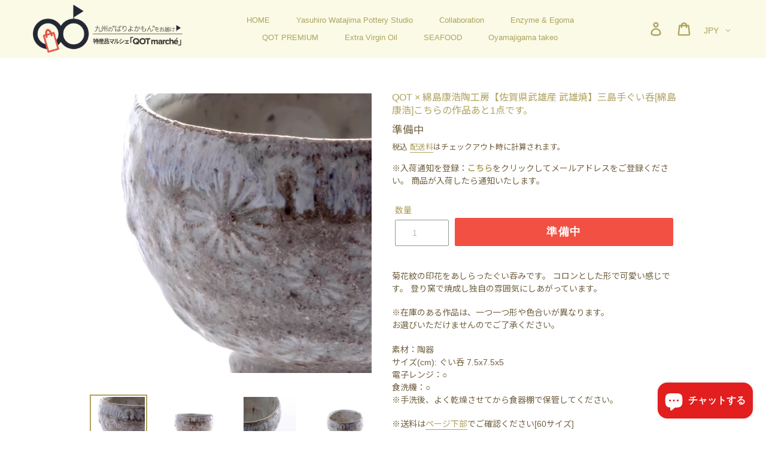

--- FILE ---
content_type: text/html; charset=utf-8
request_url: https://marche.qot-photo.com/products/w028
body_size: 44997
content:
<!doctype html>
<html class="no-js" lang="ja">
<head>
  <meta charset="utf-8">
  <meta http-equiv="X-UA-Compatible" content="IE=edge,chrome=1">
  <meta name="viewport" content="width=device-width,initial-scale=1">
  <meta name="theme-color" content="#8c7851">
  <link rel="canonical" href="https://marche.qot-photo.com/products/w028"><link rel="shortcut icon" href="//marche.qot-photo.com/cdn/shop/files/logo_qot-marche_favicon_32x32.png?v=1614386554" type="image/png"><title>QOT × 綿島康浩陶工房【佐賀県武雄産 武雄焼】三島手ぐい呑[綿島康浩]こちらの作品あと1点です。
&ndash; 特産品マルシェ「QOT marché」</title><meta name="description" content="菊花紋の印花をあしらったぐい吞みです。 コロンとした形で可愛い感じです。 登り窯で焼成し独自の雰囲気にしあがっています。 ※在庫のある作品は、一つ一つ形や色合いが異なります。お選びいただけませんのでご了承ください。 素材：陶器 サイズ(cm): ぐい呑 7.5x7.5x5電子レンジ：○ 食洗機：○※手洗後、よく乾燥させてから食器棚で保管してください。 ※送料はページ下部でご確認ください[60サイズ]"><!-- /snippets/social-meta-tags.liquid -->




<meta property="og:site_name" content="特産品マルシェ「QOT marché」">
<meta property="og:url" content="https://marche.qot-photo.com/products/w028">
<meta property="og:title" content="QOT × 綿島康浩陶工房【佐賀県武雄産 武雄焼】三島手ぐい呑[綿島康浩]こちらの作品あと1点です。">
<meta property="og:type" content="product">
<meta property="og:description" content="菊花紋の印花をあしらったぐい吞みです。 コロンとした形で可愛い感じです。 登り窯で焼成し独自の雰囲気にしあがっています。 ※在庫のある作品は、一つ一つ形や色合いが異なります。お選びいただけませんのでご了承ください。 素材：陶器 サイズ(cm): ぐい呑 7.5x7.5x5電子レンジ：○ 食洗機：○※手洗後、よく乾燥させてから食器棚で保管してください。 ※送料はページ下部でご確認ください[60サイズ]">

  <meta property="og:price:amount" content="3,300">
  <meta property="og:price:currency" content="JPY">

<meta property="og:image" content="http://marche.qot-photo.com/cdn/shop/products/w028_e_1200x1200.jpg?v=1689820518"><meta property="og:image" content="http://marche.qot-photo.com/cdn/shop/products/w028_b_1200x1200.jpg?v=1689820518"><meta property="og:image" content="http://marche.qot-photo.com/cdn/shop/products/w028_f_1200x1200.jpg?v=1625035196">
<meta property="og:image:secure_url" content="https://marche.qot-photo.com/cdn/shop/products/w028_e_1200x1200.jpg?v=1689820518"><meta property="og:image:secure_url" content="https://marche.qot-photo.com/cdn/shop/products/w028_b_1200x1200.jpg?v=1689820518"><meta property="og:image:secure_url" content="https://marche.qot-photo.com/cdn/shop/products/w028_f_1200x1200.jpg?v=1625035196">


<meta name="twitter:card" content="summary_large_image">
<meta name="twitter:title" content="QOT × 綿島康浩陶工房【佐賀県武雄産 武雄焼】三島手ぐい呑[綿島康浩]こちらの作品あと1点です。">
<meta name="twitter:description" content="菊花紋の印花をあしらったぐい吞みです。 コロンとした形で可愛い感じです。 登り窯で焼成し独自の雰囲気にしあがっています。 ※在庫のある作品は、一つ一つ形や色合いが異なります。お選びいただけませんのでご了承ください。 素材：陶器 サイズ(cm): ぐい呑 7.5x7.5x5電子レンジ：○ 食洗機：○※手洗後、よく乾燥させてから食器棚で保管してください。 ※送料はページ下部でご確認ください[60サイズ]">


  <link href="//marche.qot-photo.com/cdn/shop/t/2/assets/theme.scss.css?v=44963187790031781461759259678" rel="stylesheet" type="text/css" media="all" />
  <link href="//marche.qot-photo.com/cdn/shop/t/2/assets/theme.custom.scss.css?v=181279036363716606021759259677" rel="stylesheet" type="text/css" media="all" />
  <link href="https://cdnjs.cloudflare.com/ajax/libs/Swiper/4.5.0/css/swiper.min.css" rel="stylesheet">
  <link href="https://fonts.googleapis.com/css?family=Noto+Sans+JP" rel="stylesheet">
  <link rel="stylesheet" href="https://use.typekit.net/zdi0plx.css">

  <script>
    var theme = {
      strings: {
        addToCart: "カートに追加する",
        soldOut: "準備中",
        unavailable: "お取り扱いできません",
        regularPrice: "通常価格",
        sale: "セール",
        showMore: "表示を増やす",
        showLess: "表示を減らす",
        addressError: "住所を調べる際にエラーが発生しました",
        addressNoResults: "その住所は見つかりませんでした",
        addressQueryLimit: "Google APIの使用量の制限を超えました。\u003ca href=\"https:\/\/developers.google.com\/maps\/premium\/usage-limits\"\u003eプレミアムプラン\u003c\/a\u003eへのアップグレードをご検討ください。",
        authError: "あなたのGoogle Mapsのアカウント認証で問題が発生しました。",
        newWindow: "新しいウィンドウで開く",
        external: "外部のウェブサイトに移動します。",
        newWindowExternal: "外部のウェブサイトを新しいウィンドウで開く"
      },
      moneyFormat: "¥{{amount_no_decimals}}"
    }

    document.documentElement.className = document.documentElement.className.replace('no-js', 'js');
  </script><script src="//marche.qot-photo.com/cdn/shop/t/2/assets/lazysizes.js?v=68441465964607740661598256250" async="async"></script>
  <script src="//marche.qot-photo.com/cdn/shop/t/2/assets/vendor.js?v=121857302354663160541598256272" defer="defer"></script>
  <script src="//marche.qot-photo.com/cdn/shop/t/2/assets/theme.js?v=123871863964706175271639150311" defer="defer"></script>
  <script src="//marche.qot-photo.com/cdn/shop/t/2/assets/picturefill.min.js?v=84118386600639707581598256255" defer="defer"></script>
  <script src="//ajax.googleapis.com/ajax/libs/jquery/2.1.4/jquery.min.js"></script>
  <script src="https://cdnjs.cloudflare.com/ajax/libs/Swiper/4.5.0/js/swiper.min.js"></script>
  <script src="//marche.qot-photo.com/cdn/shop/t/2/assets/basicScroll.min.js?v=4060607592968740451607148253"></script>
  
  <link href="//code.jquery.com/ui/1.9.2/themes/base/jquery-ui.css" rel="stylesheet" type="text/css" media="all" />
  <script src="//ajax.googleapis.com/ajax/libs/jqueryui/1.9.2/jquery-ui.min.js" type="text/javascript" defer="defer"></script>

 <script>
  var $d = jQuery.noConflict();
  $d(function(){
	let swipeOption = {
	  loop: true,
	  effect: 'fade',
	  autoplay: {
	    delay: 4000,
	    disableOnInteraction: false,
	  },
	  speed: 3000,
	}
	new Swiper('.swiper-container', swipeOption);
	
	//iPad判定
	const isIPad = /iPad|Macintosh/i.test(navigator.userAgent) && 'ontouchend' in document
	if(isIPad){
		console.log('iPadからのアクセスです');
		$('body').addClass('ipad');
	}
	
	if($('.announcement-bar').length){
		$('#shopify-section-header').addClass('announcement-header');
	};
  });

  //scroll
  $d(document).ready(function(){
    $('.scroll-btn').click(function () {
	    var target = $(this).attr('href');
		  var position = $(target).offset().top - 100;
      $("html,body").animate({scrollTop:position}, '5000');
      return false;
  	});
  	
    $('.pagetop-link').click(function () {
      $("html,body").animate({scrollTop:0}, '1000');
  	});
  });

	$d(document).ready(function(){
		const headerHeight = $('.site-header').height();
		const announcementHeight = $('.announcement-bar').height();
		const targetHeight = headerHeight + announcementHeight;
		$('#shopify-section-header').css('height',targetHeight+'px');
		$('#PageContainer').css('margin-top',targetHeight+'px');
	});
	window.onresize = function() {
		const headerHeight = $('.site-header').height();
		const announcementHeight = $('.announcement-bar').height();
		const targetHeight = headerHeight + announcementHeight;
		$('#shopify-section-header').css('height',targetHeight+'px');
		$('#PageContainer').css('margin-top',targetHeight+'px');
	}
  </script>

  <script>window.performance && window.performance.mark && window.performance.mark('shopify.content_for_header.start');</script><meta name="google-site-verification" content="_c1PNI3K_bEb0tYGfSz8NAnUUHmDZ85gWjQp6hEl19c">
<meta id="shopify-digital-wallet" name="shopify-digital-wallet" content="/45157580954/digital_wallets/dialog">
<meta name="shopify-checkout-api-token" content="04dcac292d22fd723c704eed8d73dd40">
<link rel="alternate" hreflang="x-default" href="https://marche.qot-photo.com/products/w028">
<link rel="alternate" hreflang="ja" href="https://marche.qot-photo.com/products/w028">
<link rel="alternate" hreflang="en" href="https://marche.qot-photo.com/en/products/w028">
<link rel="alternate" hreflang="zh-Hans" href="https://marche.qot-photo.com/zh/products/w028">
<link rel="alternate" hreflang="zh-Hans-CN" href="https://marche.qot-photo.com/zh-cn/products/w028">
<link rel="alternate" hreflang="zh-Hans-AC" href="https://marche.qot-photo.com/zh/products/w028">
<link rel="alternate" hreflang="zh-Hans-AD" href="https://marche.qot-photo.com/zh/products/w028">
<link rel="alternate" hreflang="zh-Hans-AE" href="https://marche.qot-photo.com/zh/products/w028">
<link rel="alternate" hreflang="zh-Hans-AF" href="https://marche.qot-photo.com/zh/products/w028">
<link rel="alternate" hreflang="zh-Hans-AG" href="https://marche.qot-photo.com/zh/products/w028">
<link rel="alternate" hreflang="zh-Hans-AI" href="https://marche.qot-photo.com/zh/products/w028">
<link rel="alternate" hreflang="zh-Hans-AL" href="https://marche.qot-photo.com/zh/products/w028">
<link rel="alternate" hreflang="zh-Hans-AM" href="https://marche.qot-photo.com/zh/products/w028">
<link rel="alternate" hreflang="zh-Hans-AO" href="https://marche.qot-photo.com/zh/products/w028">
<link rel="alternate" hreflang="zh-Hans-AR" href="https://marche.qot-photo.com/zh/products/w028">
<link rel="alternate" hreflang="zh-Hans-AT" href="https://marche.qot-photo.com/zh/products/w028">
<link rel="alternate" hreflang="zh-Hans-AU" href="https://marche.qot-photo.com/zh/products/w028">
<link rel="alternate" hreflang="zh-Hans-AW" href="https://marche.qot-photo.com/zh/products/w028">
<link rel="alternate" hreflang="zh-Hans-AX" href="https://marche.qot-photo.com/zh/products/w028">
<link rel="alternate" hreflang="zh-Hans-AZ" href="https://marche.qot-photo.com/zh/products/w028">
<link rel="alternate" hreflang="zh-Hans-BA" href="https://marche.qot-photo.com/zh/products/w028">
<link rel="alternate" hreflang="zh-Hans-BB" href="https://marche.qot-photo.com/zh/products/w028">
<link rel="alternate" hreflang="zh-Hans-BD" href="https://marche.qot-photo.com/zh/products/w028">
<link rel="alternate" hreflang="zh-Hans-BE" href="https://marche.qot-photo.com/zh/products/w028">
<link rel="alternate" hreflang="zh-Hans-BF" href="https://marche.qot-photo.com/zh/products/w028">
<link rel="alternate" hreflang="zh-Hans-BG" href="https://marche.qot-photo.com/zh/products/w028">
<link rel="alternate" hreflang="zh-Hans-BH" href="https://marche.qot-photo.com/zh/products/w028">
<link rel="alternate" hreflang="zh-Hans-BI" href="https://marche.qot-photo.com/zh/products/w028">
<link rel="alternate" hreflang="zh-Hans-BJ" href="https://marche.qot-photo.com/zh/products/w028">
<link rel="alternate" hreflang="zh-Hans-BL" href="https://marche.qot-photo.com/zh/products/w028">
<link rel="alternate" hreflang="zh-Hans-BM" href="https://marche.qot-photo.com/zh/products/w028">
<link rel="alternate" hreflang="zh-Hans-BN" href="https://marche.qot-photo.com/zh/products/w028">
<link rel="alternate" hreflang="zh-Hans-BO" href="https://marche.qot-photo.com/zh/products/w028">
<link rel="alternate" hreflang="zh-Hans-BQ" href="https://marche.qot-photo.com/zh/products/w028">
<link rel="alternate" hreflang="zh-Hans-BR" href="https://marche.qot-photo.com/zh/products/w028">
<link rel="alternate" hreflang="zh-Hans-BS" href="https://marche.qot-photo.com/zh/products/w028">
<link rel="alternate" hreflang="zh-Hans-BT" href="https://marche.qot-photo.com/zh/products/w028">
<link rel="alternate" hreflang="zh-Hans-BW" href="https://marche.qot-photo.com/zh/products/w028">
<link rel="alternate" hreflang="zh-Hans-BY" href="https://marche.qot-photo.com/zh/products/w028">
<link rel="alternate" hreflang="zh-Hans-BZ" href="https://marche.qot-photo.com/zh/products/w028">
<link rel="alternate" hreflang="zh-Hans-CA" href="https://marche.qot-photo.com/zh/products/w028">
<link rel="alternate" hreflang="zh-Hans-CC" href="https://marche.qot-photo.com/zh/products/w028">
<link rel="alternate" hreflang="zh-Hans-CD" href="https://marche.qot-photo.com/zh/products/w028">
<link rel="alternate" hreflang="zh-Hans-CF" href="https://marche.qot-photo.com/zh/products/w028">
<link rel="alternate" hreflang="zh-Hans-CG" href="https://marche.qot-photo.com/zh/products/w028">
<link rel="alternate" hreflang="zh-Hans-CH" href="https://marche.qot-photo.com/zh/products/w028">
<link rel="alternate" hreflang="zh-Hans-CI" href="https://marche.qot-photo.com/zh/products/w028">
<link rel="alternate" hreflang="zh-Hans-CK" href="https://marche.qot-photo.com/zh/products/w028">
<link rel="alternate" hreflang="zh-Hans-CL" href="https://marche.qot-photo.com/zh/products/w028">
<link rel="alternate" hreflang="zh-Hans-CM" href="https://marche.qot-photo.com/zh/products/w028">
<link rel="alternate" hreflang="zh-Hans-CO" href="https://marche.qot-photo.com/zh/products/w028">
<link rel="alternate" hreflang="zh-Hans-CR" href="https://marche.qot-photo.com/zh/products/w028">
<link rel="alternate" hreflang="zh-Hans-CV" href="https://marche.qot-photo.com/zh/products/w028">
<link rel="alternate" hreflang="zh-Hans-CW" href="https://marche.qot-photo.com/zh/products/w028">
<link rel="alternate" hreflang="zh-Hans-CX" href="https://marche.qot-photo.com/zh/products/w028">
<link rel="alternate" hreflang="zh-Hans-CY" href="https://marche.qot-photo.com/zh/products/w028">
<link rel="alternate" hreflang="zh-Hans-CZ" href="https://marche.qot-photo.com/zh/products/w028">
<link rel="alternate" hreflang="zh-Hans-DE" href="https://marche.qot-photo.com/zh/products/w028">
<link rel="alternate" hreflang="zh-Hans-DJ" href="https://marche.qot-photo.com/zh/products/w028">
<link rel="alternate" hreflang="zh-Hans-DK" href="https://marche.qot-photo.com/zh/products/w028">
<link rel="alternate" hreflang="zh-Hans-DM" href="https://marche.qot-photo.com/zh/products/w028">
<link rel="alternate" hreflang="zh-Hans-DO" href="https://marche.qot-photo.com/zh/products/w028">
<link rel="alternate" hreflang="zh-Hans-DZ" href="https://marche.qot-photo.com/zh/products/w028">
<link rel="alternate" hreflang="zh-Hans-EC" href="https://marche.qot-photo.com/zh/products/w028">
<link rel="alternate" hreflang="zh-Hans-EE" href="https://marche.qot-photo.com/zh/products/w028">
<link rel="alternate" hreflang="zh-Hans-EG" href="https://marche.qot-photo.com/zh/products/w028">
<link rel="alternate" hreflang="zh-Hans-EH" href="https://marche.qot-photo.com/zh/products/w028">
<link rel="alternate" hreflang="zh-Hans-ER" href="https://marche.qot-photo.com/zh/products/w028">
<link rel="alternate" hreflang="zh-Hans-ES" href="https://marche.qot-photo.com/zh/products/w028">
<link rel="alternate" hreflang="zh-Hans-ET" href="https://marche.qot-photo.com/zh/products/w028">
<link rel="alternate" hreflang="zh-Hans-FI" href="https://marche.qot-photo.com/zh/products/w028">
<link rel="alternate" hreflang="zh-Hans-FJ" href="https://marche.qot-photo.com/zh/products/w028">
<link rel="alternate" hreflang="zh-Hans-FK" href="https://marche.qot-photo.com/zh/products/w028">
<link rel="alternate" hreflang="zh-Hans-FO" href="https://marche.qot-photo.com/zh/products/w028">
<link rel="alternate" hreflang="zh-Hans-FR" href="https://marche.qot-photo.com/zh/products/w028">
<link rel="alternate" hreflang="zh-Hans-GA" href="https://marche.qot-photo.com/zh/products/w028">
<link rel="alternate" hreflang="zh-Hans-GB" href="https://marche.qot-photo.com/zh/products/w028">
<link rel="alternate" hreflang="zh-Hans-GD" href="https://marche.qot-photo.com/zh/products/w028">
<link rel="alternate" hreflang="zh-Hans-GE" href="https://marche.qot-photo.com/zh/products/w028">
<link rel="alternate" hreflang="zh-Hans-GF" href="https://marche.qot-photo.com/zh/products/w028">
<link rel="alternate" hreflang="zh-Hans-GG" href="https://marche.qot-photo.com/zh/products/w028">
<link rel="alternate" hreflang="zh-Hans-GH" href="https://marche.qot-photo.com/zh/products/w028">
<link rel="alternate" hreflang="zh-Hans-GI" href="https://marche.qot-photo.com/zh/products/w028">
<link rel="alternate" hreflang="zh-Hans-GL" href="https://marche.qot-photo.com/zh/products/w028">
<link rel="alternate" hreflang="zh-Hans-GM" href="https://marche.qot-photo.com/zh/products/w028">
<link rel="alternate" hreflang="zh-Hans-GN" href="https://marche.qot-photo.com/zh/products/w028">
<link rel="alternate" hreflang="zh-Hans-GP" href="https://marche.qot-photo.com/zh/products/w028">
<link rel="alternate" hreflang="zh-Hans-GQ" href="https://marche.qot-photo.com/zh/products/w028">
<link rel="alternate" hreflang="zh-Hans-GR" href="https://marche.qot-photo.com/zh/products/w028">
<link rel="alternate" hreflang="zh-Hans-GS" href="https://marche.qot-photo.com/zh/products/w028">
<link rel="alternate" hreflang="zh-Hans-GT" href="https://marche.qot-photo.com/zh/products/w028">
<link rel="alternate" hreflang="zh-Hans-GW" href="https://marche.qot-photo.com/zh/products/w028">
<link rel="alternate" hreflang="zh-Hans-GY" href="https://marche.qot-photo.com/zh/products/w028">
<link rel="alternate" hreflang="zh-Hans-HK" href="https://marche.qot-photo.com/zh/products/w028">
<link rel="alternate" hreflang="zh-Hans-HN" href="https://marche.qot-photo.com/zh/products/w028">
<link rel="alternate" hreflang="zh-Hans-HR" href="https://marche.qot-photo.com/zh/products/w028">
<link rel="alternate" hreflang="zh-Hans-HT" href="https://marche.qot-photo.com/zh/products/w028">
<link rel="alternate" hreflang="zh-Hans-HU" href="https://marche.qot-photo.com/zh/products/w028">
<link rel="alternate" hreflang="zh-Hans-ID" href="https://marche.qot-photo.com/zh/products/w028">
<link rel="alternate" hreflang="zh-Hans-IE" href="https://marche.qot-photo.com/zh/products/w028">
<link rel="alternate" hreflang="zh-Hans-IL" href="https://marche.qot-photo.com/zh/products/w028">
<link rel="alternate" hreflang="zh-Hans-IM" href="https://marche.qot-photo.com/zh/products/w028">
<link rel="alternate" hreflang="zh-Hans-IN" href="https://marche.qot-photo.com/zh/products/w028">
<link rel="alternate" hreflang="zh-Hans-IO" href="https://marche.qot-photo.com/zh/products/w028">
<link rel="alternate" hreflang="zh-Hans-IQ" href="https://marche.qot-photo.com/zh/products/w028">
<link rel="alternate" hreflang="zh-Hans-IS" href="https://marche.qot-photo.com/zh/products/w028">
<link rel="alternate" hreflang="zh-Hans-IT" href="https://marche.qot-photo.com/zh/products/w028">
<link rel="alternate" hreflang="zh-Hans-JE" href="https://marche.qot-photo.com/zh/products/w028">
<link rel="alternate" hreflang="zh-Hans-JM" href="https://marche.qot-photo.com/zh/products/w028">
<link rel="alternate" hreflang="zh-Hans-JO" href="https://marche.qot-photo.com/zh/products/w028">
<link rel="alternate" hreflang="zh-Hans-JP" href="https://marche.qot-photo.com/zh/products/w028">
<link rel="alternate" hreflang="zh-Hans-KE" href="https://marche.qot-photo.com/zh/products/w028">
<link rel="alternate" hreflang="zh-Hans-KG" href="https://marche.qot-photo.com/zh/products/w028">
<link rel="alternate" hreflang="zh-Hans-KH" href="https://marche.qot-photo.com/zh/products/w028">
<link rel="alternate" hreflang="zh-Hans-KI" href="https://marche.qot-photo.com/zh/products/w028">
<link rel="alternate" hreflang="zh-Hans-KM" href="https://marche.qot-photo.com/zh/products/w028">
<link rel="alternate" hreflang="zh-Hans-KN" href="https://marche.qot-photo.com/zh/products/w028">
<link rel="alternate" hreflang="zh-Hans-KR" href="https://marche.qot-photo.com/zh/products/w028">
<link rel="alternate" hreflang="zh-Hans-KW" href="https://marche.qot-photo.com/zh/products/w028">
<link rel="alternate" hreflang="zh-Hans-KY" href="https://marche.qot-photo.com/zh/products/w028">
<link rel="alternate" hreflang="zh-Hans-KZ" href="https://marche.qot-photo.com/zh/products/w028">
<link rel="alternate" hreflang="zh-Hans-LA" href="https://marche.qot-photo.com/zh/products/w028">
<link rel="alternate" hreflang="zh-Hans-LB" href="https://marche.qot-photo.com/zh/products/w028">
<link rel="alternate" hreflang="zh-Hans-LC" href="https://marche.qot-photo.com/zh/products/w028">
<link rel="alternate" hreflang="zh-Hans-LI" href="https://marche.qot-photo.com/zh/products/w028">
<link rel="alternate" hreflang="zh-Hans-LK" href="https://marche.qot-photo.com/zh/products/w028">
<link rel="alternate" hreflang="zh-Hans-LR" href="https://marche.qot-photo.com/zh/products/w028">
<link rel="alternate" hreflang="zh-Hans-LS" href="https://marche.qot-photo.com/zh/products/w028">
<link rel="alternate" hreflang="zh-Hans-LT" href="https://marche.qot-photo.com/zh/products/w028">
<link rel="alternate" hreflang="zh-Hans-LU" href="https://marche.qot-photo.com/zh/products/w028">
<link rel="alternate" hreflang="zh-Hans-LV" href="https://marche.qot-photo.com/zh/products/w028">
<link rel="alternate" hreflang="zh-Hans-LY" href="https://marche.qot-photo.com/zh/products/w028">
<link rel="alternate" hreflang="zh-Hans-MA" href="https://marche.qot-photo.com/zh/products/w028">
<link rel="alternate" hreflang="zh-Hans-MC" href="https://marche.qot-photo.com/zh/products/w028">
<link rel="alternate" hreflang="zh-Hans-MD" href="https://marche.qot-photo.com/zh/products/w028">
<link rel="alternate" hreflang="zh-Hans-ME" href="https://marche.qot-photo.com/zh/products/w028">
<link rel="alternate" hreflang="zh-Hans-MF" href="https://marche.qot-photo.com/zh/products/w028">
<link rel="alternate" hreflang="zh-Hans-MG" href="https://marche.qot-photo.com/zh/products/w028">
<link rel="alternate" hreflang="zh-Hans-MK" href="https://marche.qot-photo.com/zh/products/w028">
<link rel="alternate" hreflang="zh-Hans-ML" href="https://marche.qot-photo.com/zh/products/w028">
<link rel="alternate" hreflang="zh-Hans-MM" href="https://marche.qot-photo.com/zh/products/w028">
<link rel="alternate" hreflang="zh-Hans-MN" href="https://marche.qot-photo.com/zh/products/w028">
<link rel="alternate" hreflang="zh-Hans-MO" href="https://marche.qot-photo.com/zh/products/w028">
<link rel="alternate" hreflang="zh-Hans-MQ" href="https://marche.qot-photo.com/zh/products/w028">
<link rel="alternate" hreflang="zh-Hans-MR" href="https://marche.qot-photo.com/zh/products/w028">
<link rel="alternate" hreflang="zh-Hans-MS" href="https://marche.qot-photo.com/zh/products/w028">
<link rel="alternate" hreflang="zh-Hans-MT" href="https://marche.qot-photo.com/zh/products/w028">
<link rel="alternate" hreflang="zh-Hans-MU" href="https://marche.qot-photo.com/zh/products/w028">
<link rel="alternate" hreflang="zh-Hans-MV" href="https://marche.qot-photo.com/zh/products/w028">
<link rel="alternate" hreflang="zh-Hans-MW" href="https://marche.qot-photo.com/zh/products/w028">
<link rel="alternate" hreflang="zh-Hans-MX" href="https://marche.qot-photo.com/zh/products/w028">
<link rel="alternate" hreflang="zh-Hans-MY" href="https://marche.qot-photo.com/zh/products/w028">
<link rel="alternate" hreflang="zh-Hans-MZ" href="https://marche.qot-photo.com/zh/products/w028">
<link rel="alternate" hreflang="zh-Hans-NA" href="https://marche.qot-photo.com/zh/products/w028">
<link rel="alternate" hreflang="zh-Hans-NC" href="https://marche.qot-photo.com/zh/products/w028">
<link rel="alternate" hreflang="zh-Hans-NE" href="https://marche.qot-photo.com/zh/products/w028">
<link rel="alternate" hreflang="zh-Hans-NF" href="https://marche.qot-photo.com/zh/products/w028">
<link rel="alternate" hreflang="zh-Hans-NG" href="https://marche.qot-photo.com/zh/products/w028">
<link rel="alternate" hreflang="zh-Hans-NI" href="https://marche.qot-photo.com/zh/products/w028">
<link rel="alternate" hreflang="zh-Hans-NL" href="https://marche.qot-photo.com/zh/products/w028">
<link rel="alternate" hreflang="zh-Hans-NO" href="https://marche.qot-photo.com/zh/products/w028">
<link rel="alternate" hreflang="zh-Hans-NP" href="https://marche.qot-photo.com/zh/products/w028">
<link rel="alternate" hreflang="zh-Hans-NR" href="https://marche.qot-photo.com/zh/products/w028">
<link rel="alternate" hreflang="zh-Hans-NU" href="https://marche.qot-photo.com/zh/products/w028">
<link rel="alternate" hreflang="zh-Hans-NZ" href="https://marche.qot-photo.com/zh/products/w028">
<link rel="alternate" hreflang="zh-Hans-OM" href="https://marche.qot-photo.com/zh/products/w028">
<link rel="alternate" hreflang="zh-Hans-PA" href="https://marche.qot-photo.com/zh/products/w028">
<link rel="alternate" hreflang="zh-Hans-PE" href="https://marche.qot-photo.com/zh/products/w028">
<link rel="alternate" hreflang="zh-Hans-PF" href="https://marche.qot-photo.com/zh/products/w028">
<link rel="alternate" hreflang="zh-Hans-PG" href="https://marche.qot-photo.com/zh/products/w028">
<link rel="alternate" hreflang="zh-Hans-PH" href="https://marche.qot-photo.com/zh/products/w028">
<link rel="alternate" hreflang="zh-Hans-PK" href="https://marche.qot-photo.com/zh/products/w028">
<link rel="alternate" hreflang="zh-Hans-PL" href="https://marche.qot-photo.com/zh/products/w028">
<link rel="alternate" hreflang="zh-Hans-PM" href="https://marche.qot-photo.com/zh/products/w028">
<link rel="alternate" hreflang="zh-Hans-PN" href="https://marche.qot-photo.com/zh/products/w028">
<link rel="alternate" hreflang="zh-Hans-PS" href="https://marche.qot-photo.com/zh/products/w028">
<link rel="alternate" hreflang="zh-Hans-PT" href="https://marche.qot-photo.com/zh/products/w028">
<link rel="alternate" hreflang="zh-Hans-PY" href="https://marche.qot-photo.com/zh/products/w028">
<link rel="alternate" hreflang="zh-Hans-QA" href="https://marche.qot-photo.com/zh/products/w028">
<link rel="alternate" hreflang="zh-Hans-RE" href="https://marche.qot-photo.com/zh/products/w028">
<link rel="alternate" hreflang="zh-Hans-RO" href="https://marche.qot-photo.com/zh/products/w028">
<link rel="alternate" hreflang="zh-Hans-RS" href="https://marche.qot-photo.com/zh/products/w028">
<link rel="alternate" hreflang="zh-Hans-RU" href="https://marche.qot-photo.com/zh/products/w028">
<link rel="alternate" hreflang="zh-Hans-RW" href="https://marche.qot-photo.com/zh/products/w028">
<link rel="alternate" hreflang="zh-Hans-SA" href="https://marche.qot-photo.com/zh/products/w028">
<link rel="alternate" hreflang="zh-Hans-SB" href="https://marche.qot-photo.com/zh/products/w028">
<link rel="alternate" hreflang="zh-Hans-SC" href="https://marche.qot-photo.com/zh/products/w028">
<link rel="alternate" hreflang="zh-Hans-SD" href="https://marche.qot-photo.com/zh/products/w028">
<link rel="alternate" hreflang="zh-Hans-SE" href="https://marche.qot-photo.com/zh/products/w028">
<link rel="alternate" hreflang="zh-Hans-SG" href="https://marche.qot-photo.com/zh/products/w028">
<link rel="alternate" hreflang="zh-Hans-SH" href="https://marche.qot-photo.com/zh/products/w028">
<link rel="alternate" hreflang="zh-Hans-SI" href="https://marche.qot-photo.com/zh/products/w028">
<link rel="alternate" hreflang="zh-Hans-SJ" href="https://marche.qot-photo.com/zh/products/w028">
<link rel="alternate" hreflang="zh-Hans-SK" href="https://marche.qot-photo.com/zh/products/w028">
<link rel="alternate" hreflang="zh-Hans-SL" href="https://marche.qot-photo.com/zh/products/w028">
<link rel="alternate" hreflang="zh-Hans-SM" href="https://marche.qot-photo.com/zh/products/w028">
<link rel="alternate" hreflang="zh-Hans-SN" href="https://marche.qot-photo.com/zh/products/w028">
<link rel="alternate" hreflang="zh-Hans-SO" href="https://marche.qot-photo.com/zh/products/w028">
<link rel="alternate" hreflang="zh-Hans-SR" href="https://marche.qot-photo.com/zh/products/w028">
<link rel="alternate" hreflang="zh-Hans-SS" href="https://marche.qot-photo.com/zh/products/w028">
<link rel="alternate" hreflang="zh-Hans-ST" href="https://marche.qot-photo.com/zh/products/w028">
<link rel="alternate" hreflang="zh-Hans-SV" href="https://marche.qot-photo.com/zh/products/w028">
<link rel="alternate" hreflang="zh-Hans-SX" href="https://marche.qot-photo.com/zh/products/w028">
<link rel="alternate" hreflang="zh-Hans-SZ" href="https://marche.qot-photo.com/zh/products/w028">
<link rel="alternate" hreflang="zh-Hans-TA" href="https://marche.qot-photo.com/zh/products/w028">
<link rel="alternate" hreflang="zh-Hans-TC" href="https://marche.qot-photo.com/zh/products/w028">
<link rel="alternate" hreflang="zh-Hans-TD" href="https://marche.qot-photo.com/zh/products/w028">
<link rel="alternate" hreflang="zh-Hans-TF" href="https://marche.qot-photo.com/zh/products/w028">
<link rel="alternate" hreflang="zh-Hans-TG" href="https://marche.qot-photo.com/zh/products/w028">
<link rel="alternate" hreflang="zh-Hans-TH" href="https://marche.qot-photo.com/zh/products/w028">
<link rel="alternate" hreflang="zh-Hans-TJ" href="https://marche.qot-photo.com/zh/products/w028">
<link rel="alternate" hreflang="zh-Hans-TK" href="https://marche.qot-photo.com/zh/products/w028">
<link rel="alternate" hreflang="zh-Hans-TL" href="https://marche.qot-photo.com/zh/products/w028">
<link rel="alternate" hreflang="zh-Hans-TM" href="https://marche.qot-photo.com/zh/products/w028">
<link rel="alternate" hreflang="zh-Hans-TN" href="https://marche.qot-photo.com/zh/products/w028">
<link rel="alternate" hreflang="zh-Hans-TO" href="https://marche.qot-photo.com/zh/products/w028">
<link rel="alternate" hreflang="zh-Hans-TR" href="https://marche.qot-photo.com/zh/products/w028">
<link rel="alternate" hreflang="zh-Hans-TT" href="https://marche.qot-photo.com/zh/products/w028">
<link rel="alternate" hreflang="zh-Hans-TV" href="https://marche.qot-photo.com/zh/products/w028">
<link rel="alternate" hreflang="zh-Hans-TW" href="https://marche.qot-photo.com/zh/products/w028">
<link rel="alternate" hreflang="zh-Hans-TZ" href="https://marche.qot-photo.com/zh/products/w028">
<link rel="alternate" hreflang="zh-Hans-UA" href="https://marche.qot-photo.com/zh/products/w028">
<link rel="alternate" hreflang="zh-Hans-UG" href="https://marche.qot-photo.com/zh/products/w028">
<link rel="alternate" hreflang="zh-Hans-UM" href="https://marche.qot-photo.com/zh/products/w028">
<link rel="alternate" hreflang="zh-Hans-US" href="https://marche.qot-photo.com/zh/products/w028">
<link rel="alternate" hreflang="zh-Hans-UY" href="https://marche.qot-photo.com/zh/products/w028">
<link rel="alternate" hreflang="zh-Hans-UZ" href="https://marche.qot-photo.com/zh/products/w028">
<link rel="alternate" hreflang="zh-Hans-VA" href="https://marche.qot-photo.com/zh/products/w028">
<link rel="alternate" hreflang="zh-Hans-VC" href="https://marche.qot-photo.com/zh/products/w028">
<link rel="alternate" hreflang="zh-Hans-VE" href="https://marche.qot-photo.com/zh/products/w028">
<link rel="alternate" hreflang="zh-Hans-VG" href="https://marche.qot-photo.com/zh/products/w028">
<link rel="alternate" hreflang="zh-Hans-VN" href="https://marche.qot-photo.com/zh/products/w028">
<link rel="alternate" hreflang="zh-Hans-VU" href="https://marche.qot-photo.com/zh/products/w028">
<link rel="alternate" hreflang="zh-Hans-WF" href="https://marche.qot-photo.com/zh/products/w028">
<link rel="alternate" hreflang="zh-Hans-WS" href="https://marche.qot-photo.com/zh/products/w028">
<link rel="alternate" hreflang="zh-Hans-XK" href="https://marche.qot-photo.com/zh/products/w028">
<link rel="alternate" hreflang="zh-Hans-YE" href="https://marche.qot-photo.com/zh/products/w028">
<link rel="alternate" hreflang="zh-Hans-YT" href="https://marche.qot-photo.com/zh/products/w028">
<link rel="alternate" hreflang="zh-Hans-ZA" href="https://marche.qot-photo.com/zh/products/w028">
<link rel="alternate" hreflang="zh-Hans-ZM" href="https://marche.qot-photo.com/zh/products/w028">
<link rel="alternate" hreflang="zh-Hans-ZW" href="https://marche.qot-photo.com/zh/products/w028">
<link rel="alternate" type="application/json+oembed" href="https://marche.qot-photo.com/products/w028.oembed">
<script async="async" src="/checkouts/internal/preloads.js?locale=ja-JP"></script>
<link rel="preconnect" href="https://shop.app" crossorigin="anonymous">
<script async="async" src="https://shop.app/checkouts/internal/preloads.js?locale=ja-JP&shop_id=45157580954" crossorigin="anonymous"></script>
<script id="apple-pay-shop-capabilities" type="application/json">{"shopId":45157580954,"countryCode":"JP","currencyCode":"JPY","merchantCapabilities":["supports3DS"],"merchantId":"gid:\/\/shopify\/Shop\/45157580954","merchantName":"特産品マルシェ「QOT marché」","requiredBillingContactFields":["postalAddress","email","phone"],"requiredShippingContactFields":["postalAddress","email","phone"],"shippingType":"shipping","supportedNetworks":["visa","masterCard","amex","jcb","discover"],"total":{"type":"pending","label":"特産品マルシェ「QOT marché」","amount":"1.00"},"shopifyPaymentsEnabled":true,"supportsSubscriptions":true}</script>
<script id="shopify-features" type="application/json">{"accessToken":"04dcac292d22fd723c704eed8d73dd40","betas":["rich-media-storefront-analytics"],"domain":"marche.qot-photo.com","predictiveSearch":false,"shopId":45157580954,"locale":"ja"}</script>
<script>var Shopify = Shopify || {};
Shopify.shop = "qot-marche.myshopify.com";
Shopify.locale = "ja";
Shopify.currency = {"active":"JPY","rate":"1.0"};
Shopify.country = "JP";
Shopify.theme = {"name":"Qot-marche","id":109285867674,"schema_name":"QOT marche","schema_version":"1.1.2","theme_store_id":null,"role":"main"};
Shopify.theme.handle = "null";
Shopify.theme.style = {"id":null,"handle":null};
Shopify.cdnHost = "marche.qot-photo.com/cdn";
Shopify.routes = Shopify.routes || {};
Shopify.routes.root = "/";</script>
<script type="module">!function(o){(o.Shopify=o.Shopify||{}).modules=!0}(window);</script>
<script>!function(o){function n(){var o=[];function n(){o.push(Array.prototype.slice.apply(arguments))}return n.q=o,n}var t=o.Shopify=o.Shopify||{};t.loadFeatures=n(),t.autoloadFeatures=n()}(window);</script>
<script>
  window.ShopifyPay = window.ShopifyPay || {};
  window.ShopifyPay.apiHost = "shop.app\/pay";
  window.ShopifyPay.redirectState = null;
</script>
<script id="shop-js-analytics" type="application/json">{"pageType":"product"}</script>
<script defer="defer" async type="module" src="//marche.qot-photo.com/cdn/shopifycloud/shop-js/modules/v2/client.init-shop-cart-sync_CZKilf07.ja.esm.js"></script>
<script defer="defer" async type="module" src="//marche.qot-photo.com/cdn/shopifycloud/shop-js/modules/v2/chunk.common_rlhnONO2.esm.js"></script>
<script type="module">
  await import("//marche.qot-photo.com/cdn/shopifycloud/shop-js/modules/v2/client.init-shop-cart-sync_CZKilf07.ja.esm.js");
await import("//marche.qot-photo.com/cdn/shopifycloud/shop-js/modules/v2/chunk.common_rlhnONO2.esm.js");

  window.Shopify.SignInWithShop?.initShopCartSync?.({"fedCMEnabled":true,"windoidEnabled":true});

</script>
<script>
  window.Shopify = window.Shopify || {};
  if (!window.Shopify.featureAssets) window.Shopify.featureAssets = {};
  window.Shopify.featureAssets['shop-js'] = {"shop-cart-sync":["modules/v2/client.shop-cart-sync_BwCHLH8C.ja.esm.js","modules/v2/chunk.common_rlhnONO2.esm.js"],"init-fed-cm":["modules/v2/client.init-fed-cm_CQXj6EwP.ja.esm.js","modules/v2/chunk.common_rlhnONO2.esm.js"],"shop-button":["modules/v2/client.shop-button_B7JE2zCc.ja.esm.js","modules/v2/chunk.common_rlhnONO2.esm.js"],"init-windoid":["modules/v2/client.init-windoid_DQ9csUH7.ja.esm.js","modules/v2/chunk.common_rlhnONO2.esm.js"],"shop-cash-offers":["modules/v2/client.shop-cash-offers_DxEVlT9h.ja.esm.js","modules/v2/chunk.common_rlhnONO2.esm.js","modules/v2/chunk.modal_BI56FOb0.esm.js"],"shop-toast-manager":["modules/v2/client.shop-toast-manager_BE8_-kNb.ja.esm.js","modules/v2/chunk.common_rlhnONO2.esm.js"],"init-shop-email-lookup-coordinator":["modules/v2/client.init-shop-email-lookup-coordinator_BgbPPTAQ.ja.esm.js","modules/v2/chunk.common_rlhnONO2.esm.js"],"pay-button":["modules/v2/client.pay-button_hoKCMeMC.ja.esm.js","modules/v2/chunk.common_rlhnONO2.esm.js"],"avatar":["modules/v2/client.avatar_BTnouDA3.ja.esm.js"],"init-shop-cart-sync":["modules/v2/client.init-shop-cart-sync_CZKilf07.ja.esm.js","modules/v2/chunk.common_rlhnONO2.esm.js"],"shop-login-button":["modules/v2/client.shop-login-button_BXDQHqjj.ja.esm.js","modules/v2/chunk.common_rlhnONO2.esm.js","modules/v2/chunk.modal_BI56FOb0.esm.js"],"init-customer-accounts-sign-up":["modules/v2/client.init-customer-accounts-sign-up_C3NeUvFd.ja.esm.js","modules/v2/client.shop-login-button_BXDQHqjj.ja.esm.js","modules/v2/chunk.common_rlhnONO2.esm.js","modules/v2/chunk.modal_BI56FOb0.esm.js"],"init-shop-for-new-customer-accounts":["modules/v2/client.init-shop-for-new-customer-accounts_D-v2xi0b.ja.esm.js","modules/v2/client.shop-login-button_BXDQHqjj.ja.esm.js","modules/v2/chunk.common_rlhnONO2.esm.js","modules/v2/chunk.modal_BI56FOb0.esm.js"],"init-customer-accounts":["modules/v2/client.init-customer-accounts_Cciaq_Mb.ja.esm.js","modules/v2/client.shop-login-button_BXDQHqjj.ja.esm.js","modules/v2/chunk.common_rlhnONO2.esm.js","modules/v2/chunk.modal_BI56FOb0.esm.js"],"shop-follow-button":["modules/v2/client.shop-follow-button_CM9l58Wl.ja.esm.js","modules/v2/chunk.common_rlhnONO2.esm.js","modules/v2/chunk.modal_BI56FOb0.esm.js"],"lead-capture":["modules/v2/client.lead-capture_oVhdpGxe.ja.esm.js","modules/v2/chunk.common_rlhnONO2.esm.js","modules/v2/chunk.modal_BI56FOb0.esm.js"],"checkout-modal":["modules/v2/client.checkout-modal_BbgmKIDX.ja.esm.js","modules/v2/chunk.common_rlhnONO2.esm.js","modules/v2/chunk.modal_BI56FOb0.esm.js"],"shop-login":["modules/v2/client.shop-login_BRorRhgW.ja.esm.js","modules/v2/chunk.common_rlhnONO2.esm.js","modules/v2/chunk.modal_BI56FOb0.esm.js"],"payment-terms":["modules/v2/client.payment-terms_Ba4TR13R.ja.esm.js","modules/v2/chunk.common_rlhnONO2.esm.js","modules/v2/chunk.modal_BI56FOb0.esm.js"]};
</script>
<script id="__st">var __st={"a":45157580954,"offset":32400,"reqid":"f2689cbb-c752-4b18-a8b8-fd94d17e0689-1768971055","pageurl":"marche.qot-photo.com\/products\/w028","u":"f9ce8b2971ff","p":"product","rtyp":"product","rid":5971948535962};</script>
<script>window.ShopifyPaypalV4VisibilityTracking = true;</script>
<script id="captcha-bootstrap">!function(){'use strict';const t='contact',e='account',n='new_comment',o=[[t,t],['blogs',n],['comments',n],[t,'customer']],c=[[e,'customer_login'],[e,'guest_login'],[e,'recover_customer_password'],[e,'create_customer']],r=t=>t.map((([t,e])=>`form[action*='/${t}']:not([data-nocaptcha='true']) input[name='form_type'][value='${e}']`)).join(','),a=t=>()=>t?[...document.querySelectorAll(t)].map((t=>t.form)):[];function s(){const t=[...o],e=r(t);return a(e)}const i='password',u='form_key',d=['recaptcha-v3-token','g-recaptcha-response','h-captcha-response',i],f=()=>{try{return window.sessionStorage}catch{return}},m='__shopify_v',_=t=>t.elements[u];function p(t,e,n=!1){try{const o=window.sessionStorage,c=JSON.parse(o.getItem(e)),{data:r}=function(t){const{data:e,action:n}=t;return t[m]||n?{data:e,action:n}:{data:t,action:n}}(c);for(const[e,n]of Object.entries(r))t.elements[e]&&(t.elements[e].value=n);n&&o.removeItem(e)}catch(o){console.error('form repopulation failed',{error:o})}}const l='form_type',E='cptcha';function T(t){t.dataset[E]=!0}const w=window,h=w.document,L='Shopify',v='ce_forms',y='captcha';let A=!1;((t,e)=>{const n=(g='f06e6c50-85a8-45c8-87d0-21a2b65856fe',I='https://cdn.shopify.com/shopifycloud/storefront-forms-hcaptcha/ce_storefront_forms_captcha_hcaptcha.v1.5.2.iife.js',D={infoText:'hCaptchaによる保護',privacyText:'プライバシー',termsText:'利用規約'},(t,e,n)=>{const o=w[L][v],c=o.bindForm;if(c)return c(t,g,e,D).then(n);var r;o.q.push([[t,g,e,D],n]),r=I,A||(h.body.append(Object.assign(h.createElement('script'),{id:'captcha-provider',async:!0,src:r})),A=!0)});var g,I,D;w[L]=w[L]||{},w[L][v]=w[L][v]||{},w[L][v].q=[],w[L][y]=w[L][y]||{},w[L][y].protect=function(t,e){n(t,void 0,e),T(t)},Object.freeze(w[L][y]),function(t,e,n,w,h,L){const[v,y,A,g]=function(t,e,n){const i=e?o:[],u=t?c:[],d=[...i,...u],f=r(d),m=r(i),_=r(d.filter((([t,e])=>n.includes(e))));return[a(f),a(m),a(_),s()]}(w,h,L),I=t=>{const e=t.target;return e instanceof HTMLFormElement?e:e&&e.form},D=t=>v().includes(t);t.addEventListener('submit',(t=>{const e=I(t);if(!e)return;const n=D(e)&&!e.dataset.hcaptchaBound&&!e.dataset.recaptchaBound,o=_(e),c=g().includes(e)&&(!o||!o.value);(n||c)&&t.preventDefault(),c&&!n&&(function(t){try{if(!f())return;!function(t){const e=f();if(!e)return;const n=_(t);if(!n)return;const o=n.value;o&&e.removeItem(o)}(t);const e=Array.from(Array(32),(()=>Math.random().toString(36)[2])).join('');!function(t,e){_(t)||t.append(Object.assign(document.createElement('input'),{type:'hidden',name:u})),t.elements[u].value=e}(t,e),function(t,e){const n=f();if(!n)return;const o=[...t.querySelectorAll(`input[type='${i}']`)].map((({name:t})=>t)),c=[...d,...o],r={};for(const[a,s]of new FormData(t).entries())c.includes(a)||(r[a]=s);n.setItem(e,JSON.stringify({[m]:1,action:t.action,data:r}))}(t,e)}catch(e){console.error('failed to persist form',e)}}(e),e.submit())}));const S=(t,e)=>{t&&!t.dataset[E]&&(n(t,e.some((e=>e===t))),T(t))};for(const o of['focusin','change'])t.addEventListener(o,(t=>{const e=I(t);D(e)&&S(e,y())}));const B=e.get('form_key'),M=e.get(l),P=B&&M;t.addEventListener('DOMContentLoaded',(()=>{const t=y();if(P)for(const e of t)e.elements[l].value===M&&p(e,B);[...new Set([...A(),...v().filter((t=>'true'===t.dataset.shopifyCaptcha))])].forEach((e=>S(e,t)))}))}(h,new URLSearchParams(w.location.search),n,t,e,['guest_login'])})(!0,!0)}();</script>
<script integrity="sha256-4kQ18oKyAcykRKYeNunJcIwy7WH5gtpwJnB7kiuLZ1E=" data-source-attribution="shopify.loadfeatures" defer="defer" src="//marche.qot-photo.com/cdn/shopifycloud/storefront/assets/storefront/load_feature-a0a9edcb.js" crossorigin="anonymous"></script>
<script crossorigin="anonymous" defer="defer" src="//marche.qot-photo.com/cdn/shopifycloud/storefront/assets/shopify_pay/storefront-65b4c6d7.js?v=20250812"></script>
<script data-source-attribution="shopify.dynamic_checkout.dynamic.init">var Shopify=Shopify||{};Shopify.PaymentButton=Shopify.PaymentButton||{isStorefrontPortableWallets:!0,init:function(){window.Shopify.PaymentButton.init=function(){};var t=document.createElement("script");t.src="https://marche.qot-photo.com/cdn/shopifycloud/portable-wallets/latest/portable-wallets.ja.js",t.type="module",document.head.appendChild(t)}};
</script>
<script data-source-attribution="shopify.dynamic_checkout.buyer_consent">
  function portableWalletsHideBuyerConsent(e){var t=document.getElementById("shopify-buyer-consent"),n=document.getElementById("shopify-subscription-policy-button");t&&n&&(t.classList.add("hidden"),t.setAttribute("aria-hidden","true"),n.removeEventListener("click",e))}function portableWalletsShowBuyerConsent(e){var t=document.getElementById("shopify-buyer-consent"),n=document.getElementById("shopify-subscription-policy-button");t&&n&&(t.classList.remove("hidden"),t.removeAttribute("aria-hidden"),n.addEventListener("click",e))}window.Shopify?.PaymentButton&&(window.Shopify.PaymentButton.hideBuyerConsent=portableWalletsHideBuyerConsent,window.Shopify.PaymentButton.showBuyerConsent=portableWalletsShowBuyerConsent);
</script>
<script data-source-attribution="shopify.dynamic_checkout.cart.bootstrap">document.addEventListener("DOMContentLoaded",(function(){function t(){return document.querySelector("shopify-accelerated-checkout-cart, shopify-accelerated-checkout")}if(t())Shopify.PaymentButton.init();else{new MutationObserver((function(e,n){t()&&(Shopify.PaymentButton.init(),n.disconnect())})).observe(document.body,{childList:!0,subtree:!0})}}));
</script>
<script id='scb4127' type='text/javascript' async='' src='https://marche.qot-photo.com/cdn/shopifycloud/privacy-banner/storefront-banner.js'></script><link id="shopify-accelerated-checkout-styles" rel="stylesheet" media="screen" href="https://marche.qot-photo.com/cdn/shopifycloud/portable-wallets/latest/accelerated-checkout-backwards-compat.css" crossorigin="anonymous">
<style id="shopify-accelerated-checkout-cart">
        #shopify-buyer-consent {
  margin-top: 1em;
  display: inline-block;
  width: 100%;
}

#shopify-buyer-consent.hidden {
  display: none;
}

#shopify-subscription-policy-button {
  background: none;
  border: none;
  padding: 0;
  text-decoration: underline;
  font-size: inherit;
  cursor: pointer;
}

#shopify-subscription-policy-button::before {
  box-shadow: none;
}

      </style>

<script>window.performance && window.performance.mark && window.performance.mark('shopify.content_for_header.end');</script>

<script>window.BOLD = window.BOLD || {};
    window.BOLD.common = window.BOLD.common || {};
    window.BOLD.common.Shopify = window.BOLD.common.Shopify || {};
    window.BOLD.common.Shopify.shop = {
      domain: 'marche.qot-photo.com',
      permanent_domain: 'qot-marche.myshopify.com',
      url: 'https://marche.qot-photo.com',
      secure_url: 'https://marche.qot-photo.com',
      money_format: "¥{{amount_no_decimals}}",
      currency: "JPY"
    };
    window.BOLD.common.Shopify.customer = {
      id: null,
      tags: null,
    };
    window.BOLD.common.Shopify.cart = {"note":null,"attributes":{},"original_total_price":0,"total_price":0,"total_discount":0,"total_weight":0.0,"item_count":0,"items":[],"requires_shipping":false,"currency":"JPY","items_subtotal_price":0,"cart_level_discount_applications":[],"checkout_charge_amount":0};
    window.BOLD.common.template = 'product';window.BOLD.common.Shopify.formatMoney = function(money, format) {
        function n(t, e) {
            return "undefined" == typeof t ? e : t
        }
        function r(t, e, r, i) {
            if (e = n(e, 2),
                r = n(r, ","),
                i = n(i, "."),
            isNaN(t) || null == t)
                return 0;
            t = (t / 100).toFixed(e);
            var o = t.split(".")
                , a = o[0].replace(/(\d)(?=(\d\d\d)+(?!\d))/g, "$1" + r)
                , s = o[1] ? i + o[1] : "";
            return a + s
        }
        "string" == typeof money && (money = money.replace(".", ""));
        var i = ""
            , o = /\{\{\s*(\w+)\s*\}\}/
            , a = format || window.BOLD.common.Shopify.shop.money_format || window.Shopify.money_format || "$ {{ amount }}";
        switch (a.match(o)[1]) {
            case "amount":
                i = r(money, 2, ",", ".");
                break;
            case "amount_no_decimals":
                i = r(money, 0, ",", ".");
                break;
            case "amount_with_comma_separator":
                i = r(money, 2, ".", ",");
                break;
            case "amount_no_decimals_with_comma_separator":
                i = r(money, 0, ".", ",");
                break;
            case "amount_with_space_separator":
                i = r(money, 2, " ", ",");
                break;
            case "amount_no_decimals_with_space_separator":
                i = r(money, 0, " ", ",");
                break;
            case "amount_with_apostrophe_separator":
                i = r(money, 2, "'", ".");
                break;
        }
        return a.replace(o, i);
    };
    window.BOLD.common.Shopify.saveProduct = function (handle, product) {
      if (typeof handle === 'string' && typeof window.BOLD.common.Shopify.products[handle] === 'undefined') {
        if (typeof product === 'number') {
          window.BOLD.common.Shopify.handles[product] = handle;
          product = { id: product };
        }
        window.BOLD.common.Shopify.products[handle] = product;
      }
    };
    window.BOLD.common.Shopify.saveVariant = function (variant_id, variant) {
      if (typeof variant_id === 'number' && typeof window.BOLD.common.Shopify.variants[variant_id] === 'undefined') {
        window.BOLD.common.Shopify.variants[variant_id] = variant;
      }
    };window.BOLD.common.Shopify.products = window.BOLD.common.Shopify.products || {};
    window.BOLD.common.Shopify.variants = window.BOLD.common.Shopify.variants || {};
    window.BOLD.common.Shopify.handles = window.BOLD.common.Shopify.handles || {};window.BOLD.common.Shopify.saveProduct("w028", 5971948535962);window.BOLD.common.Shopify.saveVariant(37208141791386, { product_id: 5971948535962, product_handle: "w028", price: 330000, group_id: '', csp_metafield: {}});window.BOLD.apps_installed = {"Recurring Orders":1} || {};window.BOLD.common.Shopify.metafields = window.BOLD.common.Shopify.metafields || {};window.BOLD.common.Shopify.metafields["bold_rp"] = {"recurring_type":2};window.BOLD.common.Shopify.metafields["bold_csp_defaults"] = {};window.BOLD.common.cacheParams = window.BOLD.common.cacheParams || {};
    window.BOLD.common.cacheParams.recurring_orders = 1612221324;
</script><script src="https://ro.boldapps.net/v2_ui/js/ro.js" type="text/javascript"></script><script>
  var BOLD = BOLD || {};
  BOLD.recurring_orders = BOLD.recurring_orders || {};
  if(typeof BOLD.recurring_orders.setSettings !== 'undefined') {
      BOLD.recurring_orders.setSettings({
        loadingEnabled: true,
        loadAdditionalCheckoutSelector: '.additional-checkout-buttons',
        loadAdditionalBuyButtonSelector: '.shopify-payment-button'
      },true);
   } else {
     BOLD.recurring_orders.settings = {
       loadingEnabled: true,
       loadAdditionalCheckoutSelector: '.additional-checkout-buttons',
       loadAdditionalBuyButtonSelector: '.shopify-payment-button'
     };
   }
  BOLD.recurring_orders.modes = {
    current_mode:2,
    recurring_cart:0,
    single_product:1,
    mixed_cart:2
  };

  BOLD.customer = BOLD.customer || {};
  BOLD.customer.id = null || '';
  BOLD.customer.email = null || '';
  BOLD.customer.address1 = null || '';
  BOLD.customer.address2 = null || '';
  BOLD.customer.city = null || '';
  BOLD.customer.company = null || '';
  BOLD.customer.country = null || '';
  BOLD.customer.first_name = null || '';
  BOLD.customer.last_name = null || '';
  BOLD.customer.phone = null || '';
  BOLD.customer.province = null || '';
  BOLD.customer.zip = null || '';
  BOLD.customer.tags = null || '';


  
  
  window.mixed_cart = null;
</script>
<!-- Google Search Console -->
	<meta name="google-site-verification" content="_c1PNI3K_bEb0tYGfSz8NAnUUHmDZ85gWjQp6hEl19c" />
	

<style>
    .iti {
        position: relative;
        display: inline-block;
    }
    .iti * {
        box-sizing: border-box;
        -moz-box-sizing: border-box;
    }
    .iti__hide {
        display: none;
    }
    .iti__v-hide {
        visibility: hidden;
    }
    .iti input,
    .iti input[type="tel"],
    .iti input[type="text"] {
        position: relative;
        z-index: 0;
        margin-top: 0 !important;
        margin-bottom: 0 !important;
        padding-right: 36px;
        margin-right: 0;
    }
    .iti__flag-container {
        position: absolute;
        top: 0;
        bottom: 0;
        right: 0;
        padding: 1px;
    }
    .iti__selected-flag {
        z-index: 1;
        position: relative;
        display: flex;
        align-items: center;
        height: 100%;
        padding: 0 6px 0 8px;
    }
    .iti__arrow {
        margin-left: 6px;
        width: 0;
        height: 0;
        border-left: 3px solid transparent;
        border-right: 3px solid transparent;
        border-top: 4px solid #555;
    }
    .iti__arrow--up {
        border-top: none;
        border-bottom: 4px solid #555;
    }
    .iti__country-list {
        position: absolute;
        z-index: 2;
        list-style: none;
        text-align: left;
        padding: 0;
        margin: 0 0 0 -1px;
        box-shadow: 1px 1px 4px rgba(0, 0, 0, 0.2);
        background-color: #fff;
        border: 1px solid #ccc;
        white-space: nowrap;
        max-height: 200px;
        overflow-y: scroll;
        -webkit-overflow-scrolling: touch;
    }
    .iti__country-list--dropup {
        bottom: 100%;
        margin-bottom: -1px;
    }
    @media (max-width: 500px) {
        .iti__country-list {
            white-space: normal;
        }
    }
    .iti__flag-box {
        display: inline-block;
        width: 20px;
    }
    .iti__divider {
        padding-bottom: 5px;
        margin-bottom: 5px;
        border-bottom: 1px solid #ccc;
    }
    .iti__country {
        padding: 5px 10px;
        outline: 0;
    }
    .iti__dial-code {
        color: #999;
    }
    .iti__country.iti__highlight {
        background-color: rgba(0, 0, 0, 0.05);
    }
    .iti__country-name,
    .iti__dial-code,
    .iti__flag-box {
        vertical-align: middle;
    }
    .iti__country-name,
    .iti__flag-box {
        margin-right: 6px;
    }
    .iti--allow-dropdown input,
    .iti--allow-dropdown input[type="tel"],
    .iti--allow-dropdown input[type="text"],
    .iti--separate-dial-code input,
    .iti--separate-dial-code input[type="tel"],
    .iti--separate-dial-code input[type="text"] {
        padding-right: 6px;
        padding-left: 52px;
        margin-left: 0;
    }
    .iti--allow-dropdown .iti__flag-container,
    .iti--separate-dial-code .iti__flag-container {
        right: auto;
        left: 0;
    }
    .iti--allow-dropdown .iti__flag-container:hover {
        cursor: pointer;
    }
    .iti--allow-dropdown .iti__flag-container:hover .iti__selected-flag {
        background-color: rgba(0, 0, 0, 0.05);
    }
    .iti--allow-dropdown input[disabled] + .iti__flag-container:hover,
    .iti--allow-dropdown input[readonly] + .iti__flag-container:hover {
        cursor: default;
    }
    .iti--allow-dropdown input[disabled] + .iti__flag-container:hover .iti__selected-flag,
    .iti--allow-dropdown input[readonly] + .iti__flag-container:hover .iti__selected-flag {
        background-color: transparent;
    }
    .iti--separate-dial-code .iti__selected-flag {
        background-color: rgba(0, 0, 0, 0.05);
    }
    .iti--separate-dial-code .iti__selected-dial-code {
        margin-left: 6px;
    }
    .iti--container {
        position: absolute;
        top: -1000px;
        left: -1000px;
        z-index: 1060;
        padding: 1px;
    }
    .iti--container:hover {
        cursor: pointer;
    }
    .iti-mobile .iti--container {
        top: 30px;
        bottom: 30px;
        left: 30px;
        right: 30px;
        position: fixed;
    }
    .iti-mobile .iti__country-list {
        max-height: 100%;
        width: 100%;
    }
    .iti-mobile .iti__country {
        padding: 10px 10px;
        line-height: 1.5em;
    }
    .iti__flag {
        width: 20px;
    }
    .iti__flag.iti__be {
        width: 18px;
    }
    .iti__flag.iti__ch {
        width: 15px;
    }
    .iti__flag.iti__mc {
        width: 19px;
    }
    .iti__flag.iti__ne {
        width: 18px;
    }
    .iti__flag.iti__np {
        width: 13px;
    }
    .iti__flag.iti__va {
        width: 15px;
    }
    @media (-webkit-min-device-pixel-ratio: 2), (min-resolution: 192dpi) {
        .iti__flag {
            background-size: 5652px 15px;
        }
    }
    .iti__flag.iti__ac {
        height: 10px;
        background-position: 0 0;
    }
    .iti__flag.iti__ad {
        height: 14px;
        background-position: -22px 0;
    }
    .iti__flag.iti__ae {
        height: 10px;
        background-position: -44px 0;
    }
    .iti__flag.iti__af {
        height: 14px;
        background-position: -66px 0;
    }
    .iti__flag.iti__ag {
        height: 14px;
        background-position: -88px 0;
    }
    .iti__flag.iti__ai {
        height: 10px;
        background-position: -110px 0;
    }
    .iti__flag.iti__al {
        height: 15px;
        background-position: -132px 0;
    }
    .iti__flag.iti__am {
        height: 10px;
        background-position: -154px 0;
    }
    .iti__flag.iti__ao {
        height: 14px;
        background-position: -176px 0;
    }
    .iti__flag.iti__aq {
        height: 14px;
        background-position: -198px 0;
    }
    .iti__flag.iti__ar {
        height: 13px;
        background-position: -220px 0;
    }
    .iti__flag.iti__as {
        height: 10px;
        background-position: -242px 0;
    }
    .iti__flag.iti__at {
        height: 14px;
        background-position: -264px 0;
    }
    .iti__flag.iti__au {
        height: 10px;
        background-position: -286px 0;
    }
    .iti__flag.iti__aw {
        height: 14px;
        background-position: -308px 0;
    }
    .iti__flag.iti__ax {
        height: 13px;
        background-position: -330px 0;
    }
    .iti__flag.iti__az {
        height: 10px;
        background-position: -352px 0;
    }
    .iti__flag.iti__ba {
        height: 10px;
        background-position: -374px 0;
    }
    .iti__flag.iti__bb {
        height: 14px;
        background-position: -396px 0;
    }
    .iti__flag.iti__bd {
        height: 12px;
        background-position: -418px 0;
    }
    .iti__flag.iti__be {
        height: 15px;
        background-position: -440px 0;
    }
    .iti__flag.iti__bf {
        height: 14px;
        background-position: -460px 0;
    }
    .iti__flag.iti__bg {
        height: 12px;
        background-position: -482px 0;
    }
    .iti__flag.iti__bh {
        height: 12px;
        background-position: -504px 0;
    }
    .iti__flag.iti__bi {
        height: 12px;
        background-position: -526px 0;
    }
    .iti__flag.iti__bj {
        height: 14px;
        background-position: -548px 0;
    }
    .iti__flag.iti__bl {
        height: 14px;
        background-position: -570px 0;
    }
    .iti__flag.iti__bm {
        height: 10px;
        background-position: -592px 0;
    }
    .iti__flag.iti__bn {
        height: 10px;
        background-position: -614px 0;
    }
    .iti__flag.iti__bo {
        height: 14px;
        background-position: -636px 0;
    }
    .iti__flag.iti__bq {
        height: 14px;
        background-position: -658px 0;
    }
    .iti__flag.iti__br {
        height: 14px;
        background-position: -680px 0;
    }
    .iti__flag.iti__bs {
        height: 10px;
        background-position: -702px 0;
    }
    .iti__flag.iti__bt {
        height: 14px;
        background-position: -724px 0;
    }
    .iti__flag.iti__bv {
        height: 15px;
        background-position: -746px 0;
    }
    .iti__flag.iti__bw {
        height: 14px;
        background-position: -768px 0;
    }
    .iti__flag.iti__by {
        height: 10px;
        background-position: -790px 0;
    }
    .iti__flag.iti__bz {
        height: 14px;
        background-position: -812px 0;
    }
    .iti__flag.iti__ca {
        height: 10px;
        background-position: -834px 0;
    }
    .iti__flag.iti__cc {
        height: 10px;
        background-position: -856px 0;
    }
    .iti__flag.iti__cd {
        height: 15px;
        background-position: -878px 0;
    }
    .iti__flag.iti__cf {
        height: 14px;
        background-position: -900px 0;
    }
    .iti__flag.iti__cg {
        height: 14px;
        background-position: -922px 0;
    }
    .iti__flag.iti__ch {
        height: 15px;
        background-position: -944px 0;
    }
    .iti__flag.iti__ci {
        height: 14px;
        background-position: -961px 0;
    }
    .iti__flag.iti__ck {
        height: 10px;
        background-position: -983px 0;
    }
    .iti__flag.iti__cl {
        height: 14px;
        background-position: -1005px 0;
    }
    .iti__flag.iti__cm {
        height: 14px;
        background-position: -1027px 0;
    }
    .iti__flag.iti__cn {
        height: 14px;
        background-position: -1049px 0;
    }
    .iti__flag.iti__co {
        height: 14px;
        background-position: -1071px 0;
    }
    .iti__flag.iti__cp {
        height: 14px;
        background-position: -1093px 0;
    }
    .iti__flag.iti__cr {
        height: 12px;
        background-position: -1115px 0;
    }
    .iti__flag.iti__cu {
        height: 10px;
        background-position: -1137px 0;
    }
    .iti__flag.iti__cv {
        height: 12px;
        background-position: -1159px 0;
    }
    .iti__flag.iti__cw {
        height: 14px;
        background-position: -1181px 0;
    }
    .iti__flag.iti__cx {
        height: 10px;
        background-position: -1203px 0;
    }
    .iti__flag.iti__cy {
        height: 14px;
        background-position: -1225px 0;
    }
    .iti__flag.iti__cz {
        height: 14px;
        background-position: -1247px 0;
    }
    .iti__flag.iti__de {
        height: 12px;
        background-position: -1269px 0;
    }
    .iti__flag.iti__dg {
        height: 10px;
        background-position: -1291px 0;
    }
    .iti__flag.iti__dj {
        height: 14px;
        background-position: -1313px 0;
    }
    .iti__flag.iti__dk {
        height: 15px;
        background-position: -1335px 0;
    }
    .iti__flag.iti__dm {
        height: 10px;
        background-position: -1357px 0;
    }
    .iti__flag.iti__do {
        height: 14px;
        background-position: -1379px 0;
    }
    .iti__flag.iti__dz {
        height: 14px;
        background-position: -1401px 0;
    }
    .iti__flag.iti__ea {
        height: 14px;
        background-position: -1423px 0;
    }
    .iti__flag.iti__ec {
        height: 14px;
        background-position: -1445px 0;
    }
    .iti__flag.iti__ee {
        height: 13px;
        background-position: -1467px 0;
    }
    .iti__flag.iti__eg {
        height: 14px;
        background-position: -1489px 0;
    }
    .iti__flag.iti__eh {
        height: 10px;
        background-position: -1511px 0;
    }
    .iti__flag.iti__er {
        height: 10px;
        background-position: -1533px 0;
    }
    .iti__flag.iti__es {
        height: 14px;
        background-position: -1555px 0;
    }
    .iti__flag.iti__et {
        height: 10px;
        background-position: -1577px 0;
    }
    .iti__flag.iti__eu {
        height: 14px;
        background-position: -1599px 0;
    }
    .iti__flag.iti__fi {
        height: 12px;
        background-position: -1621px 0;
    }
    .iti__flag.iti__fj {
        height: 10px;
        background-position: -1643px 0;
    }
    .iti__flag.iti__fk {
        height: 10px;
        background-position: -1665px 0;
    }
    .iti__flag.iti__fm {
        height: 11px;
        background-position: -1687px 0;
    }
    .iti__flag.iti__fo {
        height: 15px;
        background-position: -1709px 0;
    }
    .iti__flag.iti__fr {
        height: 14px;
        background-position: -1731px 0;
    }
    .iti__flag.iti__ga {
        height: 15px;
        background-position: -1753px 0;
    }
    .iti__flag.iti__gb {
        height: 10px;
        background-position: -1775px 0;
    }
    .iti__flag.iti__gd {
        height: 12px;
        background-position: -1797px 0;
    }
    .iti__flag.iti__ge {
        height: 14px;
        background-position: -1819px 0;
    }
    .iti__flag.iti__gf {
        height: 14px;
        background-position: -1841px 0;
    }
    .iti__flag.iti__gg {
        height: 14px;
        background-position: -1863px 0;
    }
    .iti__flag.iti__gh {
        height: 14px;
        background-position: -1885px 0;
    }
    .iti__flag.iti__gi {
        height: 10px;
        background-position: -1907px 0;
    }
    .iti__flag.iti__gl {
        height: 14px;
        background-position: -1929px 0;
    }
    .iti__flag.iti__gm {
        height: 14px;
        background-position: -1951px 0;
    }
    .iti__flag.iti__gn {
        height: 14px;
        background-position: -1973px 0;
    }
    .iti__flag.iti__gp {
        height: 14px;
        background-position: -1995px 0;
    }
    .iti__flag.iti__gq {
        height: 14px;
        background-position: -2017px 0;
    }
    .iti__flag.iti__gr {
        height: 14px;
        background-position: -2039px 0;
    }
    .iti__flag.iti__gs {
        height: 10px;
        background-position: -2061px 0;
    }
    .iti__flag.iti__gt {
        height: 13px;
        background-position: -2083px 0;
    }
    .iti__flag.iti__gu {
        height: 11px;
        background-position: -2105px 0;
    }
    .iti__flag.iti__gw {
        height: 10px;
        background-position: -2127px 0;
    }
    .iti__flag.iti__gy {
        height: 12px;
        background-position: -2149px 0;
    }
    .iti__flag.iti__hk {
        height: 14px;
        background-position: -2171px 0;
    }
    .iti__flag.iti__hm {
        height: 10px;
        background-position: -2193px 0;
    }
    .iti__flag.iti__hn {
        height: 10px;
        background-position: -2215px 0;
    }
    .iti__flag.iti__hr {
        height: 10px;
        background-position: -2237px 0;
    }
    .iti__flag.iti__ht {
        height: 12px;
        background-position: -2259px 0;
    }
    .iti__flag.iti__hu {
        height: 10px;
        background-position: -2281px 0;
    }
    .iti__flag.iti__ic {
        height: 14px;
        background-position: -2303px 0;
    }
    .iti__flag.iti__id {
        height: 14px;
        background-position: -2325px 0;
    }
    .iti__flag.iti__ie {
        height: 10px;
        background-position: -2347px 0;
    }
    .iti__flag.iti__il {
        height: 15px;
        background-position: -2369px 0;
    }
    .iti__flag.iti__im {
        height: 10px;
        background-position: -2391px 0;
    }
    .iti__flag.iti__in {
        height: 14px;
        background-position: -2413px 0;
    }
    .iti__flag.iti__io {
        height: 10px;
        background-position: -2435px 0;
    }
    .iti__flag.iti__iq {
        height: 14px;
        background-position: -2457px 0;
    }
    .iti__flag.iti__ir {
        height: 12px;
        background-position: -2479px 0;
    }
    .iti__flag.iti__is {
        height: 15px;
        background-position: -2501px 0;
    }
    .iti__flag.iti__it {
        height: 14px;
        background-position: -2523px 0;
    }
    .iti__flag.iti__je {
        height: 12px;
        background-position: -2545px 0;
    }
    .iti__flag.iti__jm {
        height: 10px;
        background-position: -2567px 0;
    }
    .iti__flag.iti__jo {
        height: 10px;
        background-position: -2589px 0;
    }
    .iti__flag.iti__jp {
        height: 14px;
        background-position: -2611px 0;
    }
    .iti__flag.iti__ke {
        height: 14px;
        background-position: -2633px 0;
    }
    .iti__flag.iti__kg {
        height: 12px;
        background-position: -2655px 0;
    }
    .iti__flag.iti__kh {
        height: 13px;
        background-position: -2677px 0;
    }
    .iti__flag.iti__ki {
        height: 10px;
        background-position: -2699px 0;
    }
    .iti__flag.iti__km {
        height: 12px;
        background-position: -2721px 0;
    }
    .iti__flag.iti__kn {
        height: 14px;
        background-position: -2743px 0;
    }
    .iti__flag.iti__kp {
        height: 10px;
        background-position: -2765px 0;
    }
    .iti__flag.iti__kr {
        height: 14px;
        background-position: -2787px 0;
    }
    .iti__flag.iti__kw {
        height: 10px;
        background-position: -2809px 0;
    }
    .iti__flag.iti__ky {
        height: 10px;
        background-position: -2831px 0;
    }
    .iti__flag.iti__kz {
        height: 10px;
        background-position: -2853px 0;
    }
    .iti__flag.iti__la {
        height: 14px;
        background-position: -2875px 0;
    }
    .iti__flag.iti__lb {
        height: 14px;
        background-position: -2897px 0;
    }
    .iti__flag.iti__lc {
        height: 10px;
        background-position: -2919px 0;
    }
    .iti__flag.iti__li {
        height: 12px;
        background-position: -2941px 0;
    }
    .iti__flag.iti__lk {
        height: 10px;
        background-position: -2963px 0;
    }
    .iti__flag.iti__lr {
        height: 11px;
        background-position: -2985px 0;
    }
    .iti__flag.iti__ls {
        height: 14px;
        background-position: -3007px 0;
    }
    .iti__flag.iti__lt {
        height: 12px;
        background-position: -3029px 0;
    }
    .iti__flag.iti__lu {
        height: 12px;
        background-position: -3051px 0;
    }
    .iti__flag.iti__lv {
        height: 10px;
        background-position: -3073px 0;
    }
    .iti__flag.iti__ly {
        height: 10px;
        background-position: -3095px 0;
    }
    .iti__flag.iti__ma {
        height: 14px;
        background-position: -3117px 0;
    }
    .iti__flag.iti__mc {
        height: 15px;
        background-position: -3139px 0;
    }
    .iti__flag.iti__md {
        height: 10px;
        background-position: -3160px 0;
    }
    .iti__flag.iti__me {
        height: 10px;
        background-position: -3182px 0;
    }
    .iti__flag.iti__mf {
        height: 14px;
        background-position: -3204px 0;
    }
    .iti__flag.iti__mg {
        height: 14px;
        background-position: -3226px 0;
    }
    .iti__flag.iti__mh {
        height: 11px;
        background-position: -3248px 0;
    }
    .iti__flag.iti__mk {
        height: 10px;
        background-position: -3270px 0;
    }
    .iti__flag.iti__ml {
        height: 14px;
        background-position: -3292px 0;
    }
    .iti__flag.iti__mm {
        height: 14px;
        background-position: -3314px 0;
    }
    .iti__flag.iti__mn {
        height: 10px;
        background-position: -3336px 0;
    }
    .iti__flag.iti__mo {
        height: 14px;
        background-position: -3358px 0;
    }
    .iti__flag.iti__mp {
        height: 10px;
        background-position: -3380px 0;
    }
    .iti__flag.iti__mq {
        height: 14px;
        background-position: -3402px 0;
    }
    .iti__flag.iti__mr {
        height: 14px;
        background-position: -3424px 0;
    }
    .iti__flag.iti__ms {
        height: 10px;
        background-position: -3446px 0;
    }
    .iti__flag.iti__mt {
        height: 14px;
        background-position: -3468px 0;
    }
    .iti__flag.iti__mu {
        height: 14px;
        background-position: -3490px 0;
    }
    .iti__flag.iti__mv {
        height: 14px;
        background-position: -3512px 0;
    }
    .iti__flag.iti__mw {
        height: 14px;
        background-position: -3534px 0;
    }
    .iti__flag.iti__mx {
        height: 12px;
        background-position: -3556px 0;
    }
    .iti__flag.iti__my {
        height: 10px;
        background-position: -3578px 0;
    }
    .iti__flag.iti__mz {
        height: 14px;
        background-position: -3600px 0;
    }
    .iti__flag.iti__na {
        height: 14px;
        background-position: -3622px 0;
    }
    .iti__flag.iti__nc {
        height: 10px;
        background-position: -3644px 0;
    }
    .iti__flag.iti__ne {
        height: 15px;
        background-position: -3666px 0;
    }
    .iti__flag.iti__nf {
        height: 10px;
        background-position: -3686px 0;
    }
    .iti__flag.iti__ng {
        height: 10px;
        background-position: -3708px 0;
    }
    .iti__flag.iti__ni {
        height: 12px;
        background-position: -3730px 0;
    }
    .iti__flag.iti__nl {
        height: 14px;
        background-position: -3752px 0;
    }
    .iti__flag.iti__no {
        height: 15px;
        background-position: -3774px 0;
    }
    .iti__flag.iti__np {
        height: 15px;
        background-position: -3796px 0;
    }
    .iti__flag.iti__nr {
        height: 10px;
        background-position: -3811px 0;
    }
    .iti__flag.iti__nu {
        height: 10px;
        background-position: -3833px 0;
    }
    .iti__flag.iti__nz {
        height: 10px;
        background-position: -3855px 0;
    }
    .iti__flag.iti__om {
        height: 10px;
        background-position: -3877px 0;
    }
    .iti__flag.iti__pa {
        height: 14px;
        background-position: -3899px 0;
    }
    .iti__flag.iti__pe {
        height: 14px;
        background-position: -3921px 0;
    }
    .iti__flag.iti__pf {
        height: 14px;
        background-position: -3943px 0;
    }
    .iti__flag.iti__pg {
        height: 15px;
        background-position: -3965px 0;
    }
    .iti__flag.iti__ph {
        height: 10px;
        background-position: -3987px 0;
    }
    .iti__flag.iti__pk {
        height: 14px;
        background-position: -4009px 0;
    }
    .iti__flag.iti__pl {
        height: 13px;
        background-position: -4031px 0;
    }
    .iti__flag.iti__pm {
        height: 14px;
        background-position: -4053px 0;
    }
    .iti__flag.iti__pn {
        height: 10px;
        background-position: -4075px 0;
    }
    .iti__flag.iti__pr {
        height: 14px;
        background-position: -4097px 0;
    }
    .iti__flag.iti__ps {
        height: 10px;
        background-position: -4119px 0;
    }
    .iti__flag.iti__pt {
        height: 14px;
        background-position: -4141px 0;
    }
    .iti__flag.iti__pw {
        height: 13px;
        background-position: -4163px 0;
    }
    .iti__flag.iti__py {
        height: 11px;
        background-position: -4185px 0;
    }
    .iti__flag.iti__qa {
        height: 8px;
        background-position: -4207px 0;
    }
    .iti__flag.iti__re {
        height: 14px;
        background-position: -4229px 0;
    }
    .iti__flag.iti__ro {
        height: 14px;
        background-position: -4251px 0;
    }
    .iti__flag.iti__rs {
        height: 14px;
        background-position: -4273px 0;
    }
    .iti__flag.iti__ru {
        height: 14px;
        background-position: -4295px 0;
    }
    .iti__flag.iti__rw {
        height: 14px;
        background-position: -4317px 0;
    }
    .iti__flag.iti__sa {
        height: 14px;
        background-position: -4339px 0;
    }
    .iti__flag.iti__sb {
        height: 10px;
        background-position: -4361px 0;
    }
    .iti__flag.iti__sc {
        height: 10px;
        background-position: -4383px 0;
    }
    .iti__flag.iti__sd {
        height: 10px;
        background-position: -4405px 0;
    }
    .iti__flag.iti__se {
        height: 13px;
        background-position: -4427px 0;
    }
    .iti__flag.iti__sg {
        height: 14px;
        background-position: -4449px 0;
    }
    .iti__flag.iti__sh {
        height: 10px;
        background-position: -4471px 0;
    }
    .iti__flag.iti__si {
        height: 10px;
        background-position: -4493px 0;
    }
    .iti__flag.iti__sj {
        height: 15px;
        background-position: -4515px 0;
    }
    .iti__flag.iti__sk {
        height: 14px;
        background-position: -4537px 0;
    }
    .iti__flag.iti__sl {
        height: 14px;
        background-position: -4559px 0;
    }
    .iti__flag.iti__sm {
        height: 15px;
        background-position: -4581px 0;
    }
    .iti__flag.iti__sn {
        height: 14px;
        background-position: -4603px 0;
    }
    .iti__flag.iti__so {
        height: 14px;
        background-position: -4625px 0;
    }
    .iti__flag.iti__sr {
        height: 14px;
        background-position: -4647px 0;
    }
    .iti__flag.iti__ss {
        height: 10px;
        background-position: -4669px 0;
    }
    .iti__flag.iti__st {
        height: 10px;
        background-position: -4691px 0;
    }
    .iti__flag.iti__sv {
        height: 12px;
        background-position: -4713px 0;
    }
    .iti__flag.iti__sx {
        height: 14px;
        background-position: -4735px 0;
    }
    .iti__flag.iti__sy {
        height: 14px;
        background-position: -4757px 0;
    }
    .iti__flag.iti__sz {
        height: 14px;
        background-position: -4779px 0;
    }
    .iti__flag.iti__ta {
        height: 10px;
        background-position: -4801px 0;
    }
    .iti__flag.iti__tc {
        height: 10px;
        background-position: -4823px 0;
    }
    .iti__flag.iti__td {
        height: 14px;
        background-position: -4845px 0;
    }
    .iti__flag.iti__tf {
        height: 14px;
        background-position: -4867px 0;
    }
    .iti__flag.iti__tg {
        height: 13px;
        background-position: -4889px 0;
    }
    .iti__flag.iti__th {
        height: 14px;
        background-position: -4911px 0;
    }
    .iti__flag.iti__tj {
        height: 10px;
        background-position: -4933px 0;
    }
    .iti__flag.iti__tk {
        height: 10px;
        background-position: -4955px 0;
    }
    .iti__flag.iti__tl {
        height: 10px;
        background-position: -4977px 0;
    }
    .iti__flag.iti__tm {
        height: 14px;
        background-position: -4999px 0;
    }
    .iti__flag.iti__tn {
        height: 14px;
        background-position: -5021px 0;
    }
    .iti__flag.iti__to {
        height: 10px;
        background-position: -5043px 0;
    }
    .iti__flag.iti__tr {
        height: 14px;
        background-position: -5065px 0;
    }
    .iti__flag.iti__tt {
        height: 12px;
        background-position: -5087px 0;
    }
    .iti__flag.iti__tv {
        height: 10px;
        background-position: -5109px 0;
    }
    .iti__flag.iti__tw {
        height: 14px;
        background-position: -5131px 0;
    }
    .iti__flag.iti__tz {
        height: 14px;
        background-position: -5153px 0;
    }
    .iti__flag.iti__ua {
        height: 14px;
        background-position: -5175px 0;
    }
    .iti__flag.iti__ug {
        height: 14px;
        background-position: -5197px 0;
    }
    .iti__flag.iti__um {
        height: 11px;
        background-position: -5219px 0;
    }
    .iti__flag.iti__un {
        height: 14px;
        background-position: -5241px 0;
    }
    .iti__flag.iti__us {
        height: 11px;
        background-position: -5263px 0;
    }
    .iti__flag.iti__uy {
        height: 14px;
        background-position: -5285px 0;
    }
    .iti__flag.iti__uz {
        height: 10px;
        background-position: -5307px 0;
    }
    .iti__flag.iti__va {
        height: 15px;
        background-position: -5329px 0;
    }
    .iti__flag.iti__vc {
        height: 14px;
        background-position: -5346px 0;
    }
    .iti__flag.iti__ve {
        height: 14px;
        background-position: -5368px 0;
    }
    .iti__flag.iti__vg {
        height: 10px;
        background-position: -5390px 0;
    }
    .iti__flag.iti__vi {
        height: 14px;
        background-position: -5412px 0;
    }
    .iti__flag.iti__vn {
        height: 14px;
        background-position: -5434px 0;
    }
    .iti__flag.iti__vu {
        height: 12px;
        background-position: -5456px 0;
    }
    .iti__flag.iti__wf {
        height: 14px;
        background-position: -5478px 0;
    }
    .iti__flag.iti__ws {
        height: 10px;
        background-position: -5500px 0;
    }
    .iti__flag.iti__xk {
        height: 15px;
        background-position: -5522px 0;
    }
    .iti__flag.iti__ye {
        height: 14px;
        background-position: -5544px 0;
    }
    .iti__flag.iti__yt {
        height: 14px;
        background-position: -5566px 0;
    }
    .iti__flag.iti__za {
        height: 14px;
        background-position: -5588px 0;
    }
    .iti__flag.iti__zm {
        height: 14px;
        background-position: -5610px 0;
    }
    .iti__flag.iti__zw {
        height: 10px;
        background-position: -5632px 0;
    }
    .iti__flag {
        height: 15px;
        box-shadow: 0 0 1px 0 #888;
        background-image: url("https://cdnjs.cloudflare.com/ajax/libs/intl-tel-input/17.0.13/img/flags.png");
        background-repeat: no-repeat;
        background-color: #dbdbdb;
        background-position: 20px 0;
    }
    @media (-webkit-min-device-pixel-ratio: 2), (min-resolution: 192dpi) {
        .iti__flag {
            background-image: url("https://cdnjs.cloudflare.com/ajax/libs/intl-tel-input/17.0.13/img/flags.png");
        }
    }
    .iti__flag.iti__np {
        background-color: transparent;
    }
    .cart-property .property_name {
        font-weight: 400;
        padding-right: 0;
        min-width: auto;
        width: auto;
    }
    .input_file + label {
        cursor: pointer;
        padding: 3px 10px;
        width: auto;
        text-align: center;
        margin: 0;
        background: #f4f8fb;
        border: 1px solid #dbe1e8;
    }
    #error-msg,
    .hulkapps_with_discount {
        color: red;
    }
    .discount_error {
        border-color: red;
    }
    .edit_form input,
    .edit_form select,
    .edit_form textarea {
        min-height: 44px !important;
    }
    .hulkapps_summary {
        font-size: 14px;
        display: block;
        color: red;
    }
    .hulkapps-summary-line-discount-code {
        margin: 10px 0;
        display: block;
    }
    .actual_price {
        text-decoration: line-through;
    }
    input.error {
        border: 1px solid #ff7c7c;
    }
    #valid-msg {
        color: #00c900;
    }
    .edit_cart_option {
        margin-top: 10px !important;
        display: none;
    }
    .hulkapps_discount_hide {
        margin-top: 10px;
        display: flex !important;
        justify-content: flex-end;
    }
    .hulkapps_discount_code {
        width: auto !important;
        margin: 0 12px 0 0 !important;
    }
    .discount_code_box {
        display: none;
        margin-bottom: 10px;
        text-align: right;
    }
    @media screen and (max-width: 480px) {
        .hulkapps_discount_code {
            width: 100%;
        }
        .hulkapps_option_name,
        .hulkapps_option_value {
            display: block !important;
        }
        .hulkapp_close,
        .hulkapp_save {
            margin-bottom: 8px;
        }
    }
    @media screen and (max-width: 991px) {
        .hulkapps_option_name,
        .hulkapps_option_value {
            display: block !important;
            width: 100% !important;
            max-width: 100% !important;
        }
        .hulkapps_discount_button {
            height: 40px;
        }
    }
    body.body_fixed {
        overflow: hidden;
    }
    select.hulkapps_dd {
        padding-right: 30px !important;
    }
    .cb_render .hulkapps_option_value label {
        display: flex !important;
        align-items: center;
    }
    .dd_multi_render select {
        padding-right: 5px !important;
        min-height: 80px !important;
    }
    .hulkapps-tooltip {
        position: relative;
        display: inline-block;
        cursor: pointer;
        vertical-align: middle;
    }
    .hulkapps-tooltip img {
        display: block;
    }
    .hulkapps-tooltip .hulkapps-tooltip-inner {
        position: absolute;
        bottom: calc(100% + 5px);
        background: #000;
        left: -8px;
        color: #fff;
        box-shadow: 0 6px 30px rgba(0, 0, 0, 0.08);
        opacity: 0;
        visibility: hidden;
        transition: all ease-in-out 0.5s;
        border-radius: 5px;
        font-size: 13px;
        text-align: center;
        z-index: 999;
        white-space: nowrap;
        padding: 7px;
    }
    .hulkapps-tooltip:hover .hulkapps-tooltip-inner {
        opacity: 1;
        visibility: visible;
    }
    .hulkapps-tooltip .hulkapps-tooltip-inner:after {
        content: "";
        position: absolute;
        top: 100%;
        left: 11px;
        border-width: 5px;
        border-style: solid;
        border-color: #000 transparent transparent transparent;
    }
    .hulkapps-tooltip.bottom .hulkapps-tooltip-inner {
        bottom: auto;
        top: calc(100% + 5px);
        padding: 0;
    }
    .hulkapps-tooltip.bottom .hulkapps-tooltip-inner:after {
        bottom: 100%;
        top: auto;
        border-color: transparent transparent #000;
    }
    .hulkapps-tooltip .hulkapps-tooltip-inner.swatch-tooltip {
        left: 1px;
    }
    .hulkapps-tooltip .hulkapps-tooltip-inner.swatch-tooltip p {
        margin: 0 0 5px;
        color: #fff;
        white-space: normal;
    }
    .hulkapps-tooltip .hulkapps-tooltip-inner.swatch-tooltip img {
        max-width: 100%;
    }
    .hulkapps-tooltip .hulkapps-tooltip-inner.swatch-tooltip img.circle {
        border-radius: 50%;
    }
    .hulkapps-tooltip .hulkapps-tooltip-inner.multiswatch-tooltip {
        left: 1px;
    }
    .hulkapps-tooltip .hulkapps-tooltip-inner.multiswatch-tooltip p {
        margin: 0 0 5px;
        color: #fff;
        white-space: normal;
    }
    .hulkapps-tooltip .hulkapps-tooltip-inner.multiswatch-tooltip img {
        max-width: 100%;
    }
    .hulkapps-tooltip .hulkapps-tooltip-inner.multiswatch-tooltip img.circle {
        border-radius: 50%;
    }
    .hulkapp_save,
    .hulkapps_discount_button,
    button.hulkapp_close {
        cursor: pointer;
        border-radius: 2px;
        font-weight: 600;
        text-transform: none;
        letter-spacing: 0.08em;
        font-size: 14px;
        padding: 8px 15px;
    }
    .hulkapps-cart-original-total {
        display: block;
    }
    .discount-tag {
        background: #ebebeb;
        padding: 5px 10px;
        border-radius: 5px;
        display: inline-block;
        margin-right: 30px;
        color: #000;
    }
    .discount-tag .close-ajax-tag {
        position: relative;
        width: 15px;
        height: 15px;
        display: inline-block;
        margin-left: 5px;
        vertical-align: middle;
        cursor: pointer;
    }
    .discount-tag .close-ajax-tag:after,
    .discount-tag .close-ajax-tag:before {
        position: absolute;
        top: 50%;
        left: 50%;
        transform: translate(-50%, -50%) rotate(45deg);
        width: 2px;
        height: 10px;
        background-color: #3d3d3d;
    }
    .discount-tag .close-ajax-tag:before {
        width: 10px;
        height: 2px;
    }
    .hulkapps_discount_code {
        max-width: 50%;
        border-radius: 4px;
        border: 1px solid #b8b8b8;
        padding: 10px 16px;
    }
    .discount-tag {
        background: #ebebeb;
        padding: 5px 10px;
        border-radius: 5px;
        display: inline-block;
        margin-right: 30px;
    }
    .discount-tag .close-tag {
        position: relative;
        width: 15px;
        height: 15px;
        display: inline-block;
        margin-left: 5px;
        vertical-align: middle;
        cursor: pointer;
    }
    .discount-tag .close-tag:after,
    .discount-tag .close-tag:before {
        content: "";
        position: absolute;
        top: 50%;
        left: 50%;
        transform: translate(-50%, -50%) rotate(45deg);
        width: 2px;
        height: 10px;
        background-color: #3d3d3d;
    }
    .discount-tag .close-tag:before {
        width: 10px;
        height: 2px;
    }
    .after_discount_price {
        font-weight: 700;
    }
    .final-total {
        font-weight: 400;
        margin-right: 30px;
    }
    @media screen and (max-width: 991px) {
        body.body_fixed {
            position: fixed;
            top: 0;
            right: 0;
            left: 0;
            bottom: 0;
        }
    }
    @media only screen and (max-width: 749px) {
        .hulkapps_swatch_option {
            margin-bottom: 10px !important;
        }
    }
    @media (max-width: 767px) {
        #hulkapp_popupOverlay {
            padding-top: 10px !important;
        }
        .hulkapps_discount_code {
            width: 100% !important;
        }
    }
    .hulkapps-volumes {
        display: block;
        width: 100%;
    }
    .iti__flag {
        display: block !important;
    }
    [id^="hulkapps_custom_options"] .hide {
        display: none;
    }
    .hulkapps_option_value input[type="color"] {
        -webkit-appearance: none !important;
        border: none !important;
        height: 38px !important;
        width: 38px !important;
        border-radius: 25px !important;
        background: none !important;
    }
    .popup_render {
        margin-bottom: 0 !important;
        display: flex !important;
        align-items: center !important;
    }
    .popup_render .hulkapps_option_value {
        min-width: auto !important;
    }
    .popup_render a {
        text-decoration: underline !important;
        transition: all 0.3s !important;
        font-weight: normal !important;
    }
    .popup_render a:hover {
        color: #6e6e6e;
    }
    .cut-popup-icon {
        display: flex;
        align-items: center;
    }
    .cut-popup-icon-span {
        display: flex;
    }
    .des-detail {
        font-weight: normal;
    }
    #hulkapp_popupOverlay {
        z-index: 99999999 !important;
    }
    .dp_render .hulkapps_option_value {
        width: 72%;

    }
</style>
<script>
    
        window.hulkapps = {
        shop_slug: "qot-marche",
        store_id: "qot-marche.myshopify.com",
        money_format: "¥{{amount_no_decimals}}",
        cart: null,
        product: null,
        product_collections: null,
        product_variants: null,
        is_volume_discount: null,
        is_product_option: true,
        product_id: null,
        page_type: null,
        po_url: "https://productoption.hulkapps.com",
        po_proxy_url: "https://marche.qot-photo.com",
        vd_url: "https://volumediscount.hulkapps.com",
        customer: null
    }
    window.is_hulkpo_installed=true
    window.hulkapps_v2_beta_js=true
    
    

    
      window.hulkapps.page_type = "product"
      window.hulkapps.product_id = "5971948535962";
      window.hulkapps.product = {"id":5971948535962,"title":"QOT × 綿島康浩陶工房【佐賀県武雄産 武雄焼】三島手ぐい呑[綿島康浩]こちらの作品あと1点です。","handle":"w028","description":"\u003cp\u003e\u003cspan data-mce-fragment=\"1\"\u003e\u003cmeta charset=\"UTF-8\"\u003e菊花紋の印花をあしらったぐい吞みです。 コロンとした形で可愛い感じです。 登り窯で焼成し独自の雰囲気にしあがっています。\u003c\/span\u003e\u003c\/p\u003e\n\u003cp\u003e\u003cmeta charset=\"UTF-8\"\u003e\u003cspan\u003e※在庫のある作品は、一つ一つ形や色合いが異なります。\u003c\/span\u003e\u003cbr\u003e\u003cspan\u003eお選びいただけませんのでご了承ください。\u003c\/span\u003e\u003c\/p\u003e\n\u003cp\u003e素材：陶器\u003cbr\u003e サイズ(cm): ぐい呑 7.5x7.5x5\u003cbr\u003e電子レンジ：○\u003cbr\u003e 食洗機：○\u003cbr\u003e※手洗後、よく乾燥させてから食器棚で保管してください。\u003c\/p\u003e\n\u003cp\u003e※送料は\u003ca href=\"#shipping-fee\" class=\"scroll-btn\"\u003eページ下部\u003c\/a\u003eでご確認ください[60サイズ]\u003c\/p\u003e","published_at":"2020-12-04T16:29:43+09:00","created_at":"2020-12-01T22:13:34+09:00","vendor":"綿島康浩陶工房","type":"湯呑・そば猪口","tags":["佐賀県","武雄焼","綿島康浩"],"price":330000,"price_min":330000,"price_max":330000,"available":false,"price_varies":false,"compare_at_price":null,"compare_at_price_min":0,"compare_at_price_max":0,"compare_at_price_varies":false,"variants":[{"id":37208141791386,"title":"Default Title","option1":"Default Title","option2":null,"option3":null,"sku":"w028","requires_shipping":true,"taxable":true,"featured_image":null,"available":false,"name":"QOT × 綿島康浩陶工房【佐賀県武雄産 武雄焼】三島手ぐい呑[綿島康浩]こちらの作品あと1点です。","public_title":null,"options":["Default Title"],"price":330000,"weight":5000,"compare_at_price":null,"inventory_management":"shopify","barcode":"","requires_selling_plan":false,"selling_plan_allocations":[]}],"images":["\/\/marche.qot-photo.com\/cdn\/shop\/products\/w028_e.jpg?v=1689820518","\/\/marche.qot-photo.com\/cdn\/shop\/products\/w028_b.jpg?v=1689820518","\/\/marche.qot-photo.com\/cdn\/shop\/products\/w028_f.jpg?v=1625035196","\/\/marche.qot-photo.com\/cdn\/shop\/products\/w028_a.jpg?v=1625035196","\/\/marche.qot-photo.com\/cdn\/shop\/products\/w028_c.jpg?v=1609937979","\/\/marche.qot-photo.com\/cdn\/shop\/products\/w028_d.jpg?v=1609937979","\/\/marche.qot-photo.com\/cdn\/shop\/products\/w028_g.jpg?v=1609937981"],"featured_image":"\/\/marche.qot-photo.com\/cdn\/shop\/products\/w028_e.jpg?v=1689820518","options":["Title"],"media":[{"alt":null,"id":12567732551834,"position":1,"preview_image":{"aspect_ratio":1.0,"height":1000,"width":1000,"src":"\/\/marche.qot-photo.com\/cdn\/shop\/products\/w028_e.jpg?v=1689820518"},"aspect_ratio":1.0,"height":1000,"media_type":"image","src":"\/\/marche.qot-photo.com\/cdn\/shop\/products\/w028_e.jpg?v=1689820518","width":1000},{"alt":null,"id":13061854724250,"position":2,"preview_image":{"aspect_ratio":1.0,"height":1000,"width":1000,"src":"\/\/marche.qot-photo.com\/cdn\/shop\/products\/w028_b.jpg?v=1689820518"},"aspect_ratio":1.0,"height":1000,"media_type":"image","src":"\/\/marche.qot-photo.com\/cdn\/shop\/products\/w028_b.jpg?v=1689820518","width":1000},{"alt":null,"id":12567732781210,"position":3,"preview_image":{"aspect_ratio":1.0,"height":1000,"width":1000,"src":"\/\/marche.qot-photo.com\/cdn\/shop\/products\/w028_f.jpg?v=1625035196"},"aspect_ratio":1.0,"height":1000,"media_type":"image","src":"\/\/marche.qot-photo.com\/cdn\/shop\/products\/w028_f.jpg?v=1625035196","width":1000},{"alt":null,"id":13061854691482,"position":4,"preview_image":{"aspect_ratio":1.0,"height":1000,"width":1000,"src":"\/\/marche.qot-photo.com\/cdn\/shop\/products\/w028_a.jpg?v=1625035196"},"aspect_ratio":1.0,"height":1000,"media_type":"image","src":"\/\/marche.qot-photo.com\/cdn\/shop\/products\/w028_a.jpg?v=1625035196","width":1000},{"alt":null,"id":13061854757018,"position":5,"preview_image":{"aspect_ratio":1.0,"height":1000,"width":1000,"src":"\/\/marche.qot-photo.com\/cdn\/shop\/products\/w028_c.jpg?v=1609937979"},"aspect_ratio":1.0,"height":1000,"media_type":"image","src":"\/\/marche.qot-photo.com\/cdn\/shop\/products\/w028_c.jpg?v=1609937979","width":1000},{"alt":null,"id":13061854789786,"position":6,"preview_image":{"aspect_ratio":1.0,"height":1000,"width":1000,"src":"\/\/marche.qot-photo.com\/cdn\/shop\/products\/w028_d.jpg?v=1609937979"},"aspect_ratio":1.0,"height":1000,"media_type":"image","src":"\/\/marche.qot-photo.com\/cdn\/shop\/products\/w028_d.jpg?v=1609937979","width":1000},{"alt":null,"id":13061855510682,"position":7,"preview_image":{"aspect_ratio":1.0,"height":1000,"width":1000,"src":"\/\/marche.qot-photo.com\/cdn\/shop\/products\/w028_g.jpg?v=1609937981"},"aspect_ratio":1.0,"height":1000,"media_type":"image","src":"\/\/marche.qot-photo.com\/cdn\/shop\/products\/w028_g.jpg?v=1609937981","width":1000}],"requires_selling_plan":false,"selling_plan_groups":[],"content":"\u003cp\u003e\u003cspan data-mce-fragment=\"1\"\u003e\u003cmeta charset=\"UTF-8\"\u003e菊花紋の印花をあしらったぐい吞みです。 コロンとした形で可愛い感じです。 登り窯で焼成し独自の雰囲気にしあがっています。\u003c\/span\u003e\u003c\/p\u003e\n\u003cp\u003e\u003cmeta charset=\"UTF-8\"\u003e\u003cspan\u003e※在庫のある作品は、一つ一つ形や色合いが異なります。\u003c\/span\u003e\u003cbr\u003e\u003cspan\u003eお選びいただけませんのでご了承ください。\u003c\/span\u003e\u003c\/p\u003e\n\u003cp\u003e素材：陶器\u003cbr\u003e サイズ(cm): ぐい呑 7.5x7.5x5\u003cbr\u003e電子レンジ：○\u003cbr\u003e 食洗機：○\u003cbr\u003e※手洗後、よく乾燥させてから食器棚で保管してください。\u003c\/p\u003e\n\u003cp\u003e※送料は\u003ca href=\"#shipping-fee\" class=\"scroll-btn\"\u003eページ下部\u003c\/a\u003eでご確認ください[60サイズ]\u003c\/p\u003e"}


      window.hulkapps.product_collection = []
      
        window.hulkapps.product_collection.push(232116748442)
      
        window.hulkapps.product_collection.push(262254035098)
      

      window.hulkapps.product_variant = []
      
        window.hulkapps.product_variant.push(37208141791386)
      

      window.hulkapps.product_collections = window.hulkapps.product_collection.toString();
      window.hulkapps.product_variants = window.hulkapps.product_variant.toString();

    
    // alert("in snippet");
    // console.log(window.hulkapps);
</script>

<div class="edit_popup" style="display: none;">
  <form method="post" data-action="/cart/add" id="edit_cart_popup" class="edit_form" enctype="multipart/form-data">
  </form>
</div>
<script src='https://ha-product-option.nyc3.digitaloceanspaces.com/assets/api/v2/hulkcode.js?1768971055' defer='defer'></script><script src="https://cdn.shopify.com/extensions/e8878072-2f6b-4e89-8082-94b04320908d/inbox-1254/assets/inbox-chat-loader.js" type="text/javascript" defer="defer"></script>
<link href="https://monorail-edge.shopifysvc.com" rel="dns-prefetch">
<script>(function(){if ("sendBeacon" in navigator && "performance" in window) {try {var session_token_from_headers = performance.getEntriesByType('navigation')[0].serverTiming.find(x => x.name == '_s').description;} catch {var session_token_from_headers = undefined;}var session_cookie_matches = document.cookie.match(/_shopify_s=([^;]*)/);var session_token_from_cookie = session_cookie_matches && session_cookie_matches.length === 2 ? session_cookie_matches[1] : "";var session_token = session_token_from_headers || session_token_from_cookie || "";function handle_abandonment_event(e) {var entries = performance.getEntries().filter(function(entry) {return /monorail-edge.shopifysvc.com/.test(entry.name);});if (!window.abandonment_tracked && entries.length === 0) {window.abandonment_tracked = true;var currentMs = Date.now();var navigation_start = performance.timing.navigationStart;var payload = {shop_id: 45157580954,url: window.location.href,navigation_start,duration: currentMs - navigation_start,session_token,page_type: "product"};window.navigator.sendBeacon("https://monorail-edge.shopifysvc.com/v1/produce", JSON.stringify({schema_id: "online_store_buyer_site_abandonment/1.1",payload: payload,metadata: {event_created_at_ms: currentMs,event_sent_at_ms: currentMs}}));}}window.addEventListener('pagehide', handle_abandonment_event);}}());</script>
<script id="web-pixels-manager-setup">(function e(e,d,r,n,o){if(void 0===o&&(o={}),!Boolean(null===(a=null===(i=window.Shopify)||void 0===i?void 0:i.analytics)||void 0===a?void 0:a.replayQueue)){var i,a;window.Shopify=window.Shopify||{};var t=window.Shopify;t.analytics=t.analytics||{};var s=t.analytics;s.replayQueue=[],s.publish=function(e,d,r){return s.replayQueue.push([e,d,r]),!0};try{self.performance.mark("wpm:start")}catch(e){}var l=function(){var e={modern:/Edge?\/(1{2}[4-9]|1[2-9]\d|[2-9]\d{2}|\d{4,})\.\d+(\.\d+|)|Firefox\/(1{2}[4-9]|1[2-9]\d|[2-9]\d{2}|\d{4,})\.\d+(\.\d+|)|Chrom(ium|e)\/(9{2}|\d{3,})\.\d+(\.\d+|)|(Maci|X1{2}).+ Version\/(15\.\d+|(1[6-9]|[2-9]\d|\d{3,})\.\d+)([,.]\d+|)( \(\w+\)|)( Mobile\/\w+|) Safari\/|Chrome.+OPR\/(9{2}|\d{3,})\.\d+\.\d+|(CPU[ +]OS|iPhone[ +]OS|CPU[ +]iPhone|CPU IPhone OS|CPU iPad OS)[ +]+(15[._]\d+|(1[6-9]|[2-9]\d|\d{3,})[._]\d+)([._]\d+|)|Android:?[ /-](13[3-9]|1[4-9]\d|[2-9]\d{2}|\d{4,})(\.\d+|)(\.\d+|)|Android.+Firefox\/(13[5-9]|1[4-9]\d|[2-9]\d{2}|\d{4,})\.\d+(\.\d+|)|Android.+Chrom(ium|e)\/(13[3-9]|1[4-9]\d|[2-9]\d{2}|\d{4,})\.\d+(\.\d+|)|SamsungBrowser\/([2-9]\d|\d{3,})\.\d+/,legacy:/Edge?\/(1[6-9]|[2-9]\d|\d{3,})\.\d+(\.\d+|)|Firefox\/(5[4-9]|[6-9]\d|\d{3,})\.\d+(\.\d+|)|Chrom(ium|e)\/(5[1-9]|[6-9]\d|\d{3,})\.\d+(\.\d+|)([\d.]+$|.*Safari\/(?![\d.]+ Edge\/[\d.]+$))|(Maci|X1{2}).+ Version\/(10\.\d+|(1[1-9]|[2-9]\d|\d{3,})\.\d+)([,.]\d+|)( \(\w+\)|)( Mobile\/\w+|) Safari\/|Chrome.+OPR\/(3[89]|[4-9]\d|\d{3,})\.\d+\.\d+|(CPU[ +]OS|iPhone[ +]OS|CPU[ +]iPhone|CPU IPhone OS|CPU iPad OS)[ +]+(10[._]\d+|(1[1-9]|[2-9]\d|\d{3,})[._]\d+)([._]\d+|)|Android:?[ /-](13[3-9]|1[4-9]\d|[2-9]\d{2}|\d{4,})(\.\d+|)(\.\d+|)|Mobile Safari.+OPR\/([89]\d|\d{3,})\.\d+\.\d+|Android.+Firefox\/(13[5-9]|1[4-9]\d|[2-9]\d{2}|\d{4,})\.\d+(\.\d+|)|Android.+Chrom(ium|e)\/(13[3-9]|1[4-9]\d|[2-9]\d{2}|\d{4,})\.\d+(\.\d+|)|Android.+(UC? ?Browser|UCWEB|U3)[ /]?(15\.([5-9]|\d{2,})|(1[6-9]|[2-9]\d|\d{3,})\.\d+)\.\d+|SamsungBrowser\/(5\.\d+|([6-9]|\d{2,})\.\d+)|Android.+MQ{2}Browser\/(14(\.(9|\d{2,})|)|(1[5-9]|[2-9]\d|\d{3,})(\.\d+|))(\.\d+|)|K[Aa][Ii]OS\/(3\.\d+|([4-9]|\d{2,})\.\d+)(\.\d+|)/},d=e.modern,r=e.legacy,n=navigator.userAgent;return n.match(d)?"modern":n.match(r)?"legacy":"unknown"}(),u="modern"===l?"modern":"legacy",c=(null!=n?n:{modern:"",legacy:""})[u],f=function(e){return[e.baseUrl,"/wpm","/b",e.hashVersion,"modern"===e.buildTarget?"m":"l",".js"].join("")}({baseUrl:d,hashVersion:r,buildTarget:u}),m=function(e){var d=e.version,r=e.bundleTarget,n=e.surface,o=e.pageUrl,i=e.monorailEndpoint;return{emit:function(e){var a=e.status,t=e.errorMsg,s=(new Date).getTime(),l=JSON.stringify({metadata:{event_sent_at_ms:s},events:[{schema_id:"web_pixels_manager_load/3.1",payload:{version:d,bundle_target:r,page_url:o,status:a,surface:n,error_msg:t},metadata:{event_created_at_ms:s}}]});if(!i)return console&&console.warn&&console.warn("[Web Pixels Manager] No Monorail endpoint provided, skipping logging."),!1;try{return self.navigator.sendBeacon.bind(self.navigator)(i,l)}catch(e){}var u=new XMLHttpRequest;try{return u.open("POST",i,!0),u.setRequestHeader("Content-Type","text/plain"),u.send(l),!0}catch(e){return console&&console.warn&&console.warn("[Web Pixels Manager] Got an unhandled error while logging to Monorail."),!1}}}}({version:r,bundleTarget:l,surface:e.surface,pageUrl:self.location.href,monorailEndpoint:e.monorailEndpoint});try{o.browserTarget=l,function(e){var d=e.src,r=e.async,n=void 0===r||r,o=e.onload,i=e.onerror,a=e.sri,t=e.scriptDataAttributes,s=void 0===t?{}:t,l=document.createElement("script"),u=document.querySelector("head"),c=document.querySelector("body");if(l.async=n,l.src=d,a&&(l.integrity=a,l.crossOrigin="anonymous"),s)for(var f in s)if(Object.prototype.hasOwnProperty.call(s,f))try{l.dataset[f]=s[f]}catch(e){}if(o&&l.addEventListener("load",o),i&&l.addEventListener("error",i),u)u.appendChild(l);else{if(!c)throw new Error("Did not find a head or body element to append the script");c.appendChild(l)}}({src:f,async:!0,onload:function(){if(!function(){var e,d;return Boolean(null===(d=null===(e=window.Shopify)||void 0===e?void 0:e.analytics)||void 0===d?void 0:d.initialized)}()){var d=window.webPixelsManager.init(e)||void 0;if(d){var r=window.Shopify.analytics;r.replayQueue.forEach((function(e){var r=e[0],n=e[1],o=e[2];d.publishCustomEvent(r,n,o)})),r.replayQueue=[],r.publish=d.publishCustomEvent,r.visitor=d.visitor,r.initialized=!0}}},onerror:function(){return m.emit({status:"failed",errorMsg:"".concat(f," has failed to load")})},sri:function(e){var d=/^sha384-[A-Za-z0-9+/=]+$/;return"string"==typeof e&&d.test(e)}(c)?c:"",scriptDataAttributes:o}),m.emit({status:"loading"})}catch(e){m.emit({status:"failed",errorMsg:(null==e?void 0:e.message)||"Unknown error"})}}})({shopId: 45157580954,storefrontBaseUrl: "https://marche.qot-photo.com",extensionsBaseUrl: "https://extensions.shopifycdn.com/cdn/shopifycloud/web-pixels-manager",monorailEndpoint: "https://monorail-edge.shopifysvc.com/unstable/produce_batch",surface: "storefront-renderer",enabledBetaFlags: ["2dca8a86"],webPixelsConfigList: [{"id":"518160598","configuration":"{\"config\":\"{\\\"pixel_id\\\":\\\"GT-5RMBPC9\\\",\\\"target_country\\\":\\\"JP\\\",\\\"gtag_events\\\":[{\\\"type\\\":\\\"purchase\\\",\\\"action_label\\\":\\\"MC-L4F36NPHS2\\\"},{\\\"type\\\":\\\"page_view\\\",\\\"action_label\\\":\\\"MC-L4F36NPHS2\\\"},{\\\"type\\\":\\\"view_item\\\",\\\"action_label\\\":\\\"MC-L4F36NPHS2\\\"}],\\\"enable_monitoring_mode\\\":false}\"}","eventPayloadVersion":"v1","runtimeContext":"OPEN","scriptVersion":"b2a88bafab3e21179ed38636efcd8a93","type":"APP","apiClientId":1780363,"privacyPurposes":[],"dataSharingAdjustments":{"protectedCustomerApprovalScopes":["read_customer_address","read_customer_email","read_customer_name","read_customer_personal_data","read_customer_phone"]}},{"id":"204243158","configuration":"{\"pixel_id\":\"1307109636308313\",\"pixel_type\":\"facebook_pixel\",\"metaapp_system_user_token\":\"-\"}","eventPayloadVersion":"v1","runtimeContext":"OPEN","scriptVersion":"ca16bc87fe92b6042fbaa3acc2fbdaa6","type":"APP","apiClientId":2329312,"privacyPurposes":["ANALYTICS","MARKETING","SALE_OF_DATA"],"dataSharingAdjustments":{"protectedCustomerApprovalScopes":["read_customer_address","read_customer_email","read_customer_name","read_customer_personal_data","read_customer_phone"]}},{"id":"63865046","eventPayloadVersion":"v1","runtimeContext":"LAX","scriptVersion":"1","type":"CUSTOM","privacyPurposes":["ANALYTICS"],"name":"Google Analytics tag (migrated)"},{"id":"shopify-app-pixel","configuration":"{}","eventPayloadVersion":"v1","runtimeContext":"STRICT","scriptVersion":"0450","apiClientId":"shopify-pixel","type":"APP","privacyPurposes":["ANALYTICS","MARKETING"]},{"id":"shopify-custom-pixel","eventPayloadVersion":"v1","runtimeContext":"LAX","scriptVersion":"0450","apiClientId":"shopify-pixel","type":"CUSTOM","privacyPurposes":["ANALYTICS","MARKETING"]}],isMerchantRequest: false,initData: {"shop":{"name":"特産品マルシェ「QOT marché」","paymentSettings":{"currencyCode":"JPY"},"myshopifyDomain":"qot-marche.myshopify.com","countryCode":"JP","storefrontUrl":"https:\/\/marche.qot-photo.com"},"customer":null,"cart":null,"checkout":null,"productVariants":[{"price":{"amount":3300.0,"currencyCode":"JPY"},"product":{"title":"QOT × 綿島康浩陶工房【佐賀県武雄産 武雄焼】三島手ぐい呑[綿島康浩]こちらの作品あと1点です。","vendor":"綿島康浩陶工房","id":"5971948535962","untranslatedTitle":"QOT × 綿島康浩陶工房【佐賀県武雄産 武雄焼】三島手ぐい呑[綿島康浩]こちらの作品あと1点です。","url":"\/products\/w028","type":"湯呑・そば猪口"},"id":"37208141791386","image":{"src":"\/\/marche.qot-photo.com\/cdn\/shop\/products\/w028_e.jpg?v=1689820518"},"sku":"w028","title":"Default Title","untranslatedTitle":"Default Title"}],"purchasingCompany":null},},"https://marche.qot-photo.com/cdn","fcfee988w5aeb613cpc8e4bc33m6693e112",{"modern":"","legacy":""},{"shopId":"45157580954","storefrontBaseUrl":"https:\/\/marche.qot-photo.com","extensionBaseUrl":"https:\/\/extensions.shopifycdn.com\/cdn\/shopifycloud\/web-pixels-manager","surface":"storefront-renderer","enabledBetaFlags":"[\"2dca8a86\"]","isMerchantRequest":"false","hashVersion":"fcfee988w5aeb613cpc8e4bc33m6693e112","publish":"custom","events":"[[\"page_viewed\",{}],[\"product_viewed\",{\"productVariant\":{\"price\":{\"amount\":3300.0,\"currencyCode\":\"JPY\"},\"product\":{\"title\":\"QOT × 綿島康浩陶工房【佐賀県武雄産 武雄焼】三島手ぐい呑[綿島康浩]こちらの作品あと1点です。\",\"vendor\":\"綿島康浩陶工房\",\"id\":\"5971948535962\",\"untranslatedTitle\":\"QOT × 綿島康浩陶工房【佐賀県武雄産 武雄焼】三島手ぐい呑[綿島康浩]こちらの作品あと1点です。\",\"url\":\"\/products\/w028\",\"type\":\"湯呑・そば猪口\"},\"id\":\"37208141791386\",\"image\":{\"src\":\"\/\/marche.qot-photo.com\/cdn\/shop\/products\/w028_e.jpg?v=1689820518\"},\"sku\":\"w028\",\"title\":\"Default Title\",\"untranslatedTitle\":\"Default Title\"}}]]"});</script><script>
  window.ShopifyAnalytics = window.ShopifyAnalytics || {};
  window.ShopifyAnalytics.meta = window.ShopifyAnalytics.meta || {};
  window.ShopifyAnalytics.meta.currency = 'JPY';
  var meta = {"product":{"id":5971948535962,"gid":"gid:\/\/shopify\/Product\/5971948535962","vendor":"綿島康浩陶工房","type":"湯呑・そば猪口","handle":"w028","variants":[{"id":37208141791386,"price":330000,"name":"QOT × 綿島康浩陶工房【佐賀県武雄産 武雄焼】三島手ぐい呑[綿島康浩]こちらの作品あと1点です。","public_title":null,"sku":"w028"}],"remote":false},"page":{"pageType":"product","resourceType":"product","resourceId":5971948535962,"requestId":"f2689cbb-c752-4b18-a8b8-fd94d17e0689-1768971055"}};
  for (var attr in meta) {
    window.ShopifyAnalytics.meta[attr] = meta[attr];
  }
</script>
<script class="analytics">
  (function () {
    var customDocumentWrite = function(content) {
      var jquery = null;

      if (window.jQuery) {
        jquery = window.jQuery;
      } else if (window.Checkout && window.Checkout.$) {
        jquery = window.Checkout.$;
      }

      if (jquery) {
        jquery('body').append(content);
      }
    };

    var hasLoggedConversion = function(token) {
      if (token) {
        return document.cookie.indexOf('loggedConversion=' + token) !== -1;
      }
      return false;
    }

    var setCookieIfConversion = function(token) {
      if (token) {
        var twoMonthsFromNow = new Date(Date.now());
        twoMonthsFromNow.setMonth(twoMonthsFromNow.getMonth() + 2);

        document.cookie = 'loggedConversion=' + token + '; expires=' + twoMonthsFromNow;
      }
    }

    var trekkie = window.ShopifyAnalytics.lib = window.trekkie = window.trekkie || [];
    if (trekkie.integrations) {
      return;
    }
    trekkie.methods = [
      'identify',
      'page',
      'ready',
      'track',
      'trackForm',
      'trackLink'
    ];
    trekkie.factory = function(method) {
      return function() {
        var args = Array.prototype.slice.call(arguments);
        args.unshift(method);
        trekkie.push(args);
        return trekkie;
      };
    };
    for (var i = 0; i < trekkie.methods.length; i++) {
      var key = trekkie.methods[i];
      trekkie[key] = trekkie.factory(key);
    }
    trekkie.load = function(config) {
      trekkie.config = config || {};
      trekkie.config.initialDocumentCookie = document.cookie;
      var first = document.getElementsByTagName('script')[0];
      var script = document.createElement('script');
      script.type = 'text/javascript';
      script.onerror = function(e) {
        var scriptFallback = document.createElement('script');
        scriptFallback.type = 'text/javascript';
        scriptFallback.onerror = function(error) {
                var Monorail = {
      produce: function produce(monorailDomain, schemaId, payload) {
        var currentMs = new Date().getTime();
        var event = {
          schema_id: schemaId,
          payload: payload,
          metadata: {
            event_created_at_ms: currentMs,
            event_sent_at_ms: currentMs
          }
        };
        return Monorail.sendRequest("https://" + monorailDomain + "/v1/produce", JSON.stringify(event));
      },
      sendRequest: function sendRequest(endpointUrl, payload) {
        // Try the sendBeacon API
        if (window && window.navigator && typeof window.navigator.sendBeacon === 'function' && typeof window.Blob === 'function' && !Monorail.isIos12()) {
          var blobData = new window.Blob([payload], {
            type: 'text/plain'
          });

          if (window.navigator.sendBeacon(endpointUrl, blobData)) {
            return true;
          } // sendBeacon was not successful

        } // XHR beacon

        var xhr = new XMLHttpRequest();

        try {
          xhr.open('POST', endpointUrl);
          xhr.setRequestHeader('Content-Type', 'text/plain');
          xhr.send(payload);
        } catch (e) {
          console.log(e);
        }

        return false;
      },
      isIos12: function isIos12() {
        return window.navigator.userAgent.lastIndexOf('iPhone; CPU iPhone OS 12_') !== -1 || window.navigator.userAgent.lastIndexOf('iPad; CPU OS 12_') !== -1;
      }
    };
    Monorail.produce('monorail-edge.shopifysvc.com',
      'trekkie_storefront_load_errors/1.1',
      {shop_id: 45157580954,
      theme_id: 109285867674,
      app_name: "storefront",
      context_url: window.location.href,
      source_url: "//marche.qot-photo.com/cdn/s/trekkie.storefront.cd680fe47e6c39ca5d5df5f0a32d569bc48c0f27.min.js"});

        };
        scriptFallback.async = true;
        scriptFallback.src = '//marche.qot-photo.com/cdn/s/trekkie.storefront.cd680fe47e6c39ca5d5df5f0a32d569bc48c0f27.min.js';
        first.parentNode.insertBefore(scriptFallback, first);
      };
      script.async = true;
      script.src = '//marche.qot-photo.com/cdn/s/trekkie.storefront.cd680fe47e6c39ca5d5df5f0a32d569bc48c0f27.min.js';
      first.parentNode.insertBefore(script, first);
    };
    trekkie.load(
      {"Trekkie":{"appName":"storefront","development":false,"defaultAttributes":{"shopId":45157580954,"isMerchantRequest":null,"themeId":109285867674,"themeCityHash":"4163371796760538517","contentLanguage":"ja","currency":"JPY","eventMetadataId":"5b013cd2-1245-43d1-9f17-3943ac665c8d"},"isServerSideCookieWritingEnabled":true,"monorailRegion":"shop_domain","enabledBetaFlags":["65f19447"]},"Session Attribution":{},"S2S":{"facebookCapiEnabled":false,"source":"trekkie-storefront-renderer","apiClientId":580111}}
    );

    var loaded = false;
    trekkie.ready(function() {
      if (loaded) return;
      loaded = true;

      window.ShopifyAnalytics.lib = window.trekkie;

      var originalDocumentWrite = document.write;
      document.write = customDocumentWrite;
      try { window.ShopifyAnalytics.merchantGoogleAnalytics.call(this); } catch(error) {};
      document.write = originalDocumentWrite;

      window.ShopifyAnalytics.lib.page(null,{"pageType":"product","resourceType":"product","resourceId":5971948535962,"requestId":"f2689cbb-c752-4b18-a8b8-fd94d17e0689-1768971055","shopifyEmitted":true});

      var match = window.location.pathname.match(/checkouts\/(.+)\/(thank_you|post_purchase)/)
      var token = match? match[1]: undefined;
      if (!hasLoggedConversion(token)) {
        setCookieIfConversion(token);
        window.ShopifyAnalytics.lib.track("Viewed Product",{"currency":"JPY","variantId":37208141791386,"productId":5971948535962,"productGid":"gid:\/\/shopify\/Product\/5971948535962","name":"QOT × 綿島康浩陶工房【佐賀県武雄産 武雄焼】三島手ぐい呑[綿島康浩]こちらの作品あと1点です。","price":"3300","sku":"w028","brand":"綿島康浩陶工房","variant":null,"category":"湯呑・そば猪口","nonInteraction":true,"remote":false},undefined,undefined,{"shopifyEmitted":true});
      window.ShopifyAnalytics.lib.track("monorail:\/\/trekkie_storefront_viewed_product\/1.1",{"currency":"JPY","variantId":37208141791386,"productId":5971948535962,"productGid":"gid:\/\/shopify\/Product\/5971948535962","name":"QOT × 綿島康浩陶工房【佐賀県武雄産 武雄焼】三島手ぐい呑[綿島康浩]こちらの作品あと1点です。","price":"3300","sku":"w028","brand":"綿島康浩陶工房","variant":null,"category":"湯呑・そば猪口","nonInteraction":true,"remote":false,"referer":"https:\/\/marche.qot-photo.com\/products\/w028"});
      }
    });


        var eventsListenerScript = document.createElement('script');
        eventsListenerScript.async = true;
        eventsListenerScript.src = "//marche.qot-photo.com/cdn/shopifycloud/storefront/assets/shop_events_listener-3da45d37.js";
        document.getElementsByTagName('head')[0].appendChild(eventsListenerScript);

})();</script>
  <script>
  if (!window.ga || (window.ga && typeof window.ga !== 'function')) {
    window.ga = function ga() {
      (window.ga.q = window.ga.q || []).push(arguments);
      if (window.Shopify && window.Shopify.analytics && typeof window.Shopify.analytics.publish === 'function') {
        window.Shopify.analytics.publish("ga_stub_called", {}, {sendTo: "google_osp_migration"});
      }
      console.error("Shopify's Google Analytics stub called with:", Array.from(arguments), "\nSee https://help.shopify.com/manual/promoting-marketing/pixels/pixel-migration#google for more information.");
    };
    if (window.Shopify && window.Shopify.analytics && typeof window.Shopify.analytics.publish === 'function') {
      window.Shopify.analytics.publish("ga_stub_initialized", {}, {sendTo: "google_osp_migration"});
    }
  }
</script>
<script
  defer
  src="https://marche.qot-photo.com/cdn/shopifycloud/perf-kit/shopify-perf-kit-3.0.4.min.js"
  data-application="storefront-renderer"
  data-shop-id="45157580954"
  data-render-region="gcp-us-central1"
  data-page-type="product"
  data-theme-instance-id="109285867674"
  data-theme-name="QOT marche"
  data-theme-version="1.1.2"
  data-monorail-region="shop_domain"
  data-resource-timing-sampling-rate="10"
  data-shs="true"
  data-shs-beacon="true"
  data-shs-export-with-fetch="true"
  data-shs-logs-sample-rate="1"
  data-shs-beacon-endpoint="https://marche.qot-photo.com/api/collect"
></script>
</head>

<body class="template-product handle-w028">

  <a class="in-page-link visually-hidden skip-link" href="#MainContent">コンテンツにスキップする</a>

  <div id="SearchDrawer" class="search-bar drawer drawer--top" role="dialog" aria-modal="true" aria-label="検索する">
    <div class="search-bar__table">
      <div class="search-bar__table-cell search-bar__form-wrapper">
        <form class="search search-bar__form" action="/search" method="get" role="search">
          <input class="search__input search-bar__input" type="search" name="q" value="" placeholder="検索する" aria-label="検索する">
          <button class="search-bar__submit search__submit btn--link" type="submit">
            <svg aria-hidden="true" focusable="false" role="presentation" class="icon icon-search" viewBox="0 0 37 40"><path d="M35.6 36l-9.8-9.8c4.1-5.4 3.6-13.2-1.3-18.1-5.4-5.4-14.2-5.4-19.7 0-5.4 5.4-5.4 14.2 0 19.7 2.6 2.6 6.1 4.1 9.8 4.1 3 0 5.9-1 8.3-2.8l9.8 9.8c.4.4.9.6 1.4.6s1-.2 1.4-.6c.9-.9.9-2.1.1-2.9zm-20.9-8.2c-2.6 0-5.1-1-7-2.9-3.9-3.9-3.9-10.1 0-14C9.6 9 12.2 8 14.7 8s5.1 1 7 2.9c3.9 3.9 3.9 10.1 0 14-1.9 1.9-4.4 2.9-7 2.9z"/></svg>
            <span class="icon__fallback-text">送信</span>
          </button>
        </form>
      </div>
      <div class="search-bar__table-cell text-right">
        <button type="button" class="btn--link search-bar__close js-drawer-close">
          <svg aria-hidden="true" focusable="false" role="presentation" class="icon icon-close" viewBox="0 0 40 40"><path d="M23.868 20.015L39.117 4.78c1.11-1.108 1.11-2.77 0-3.877-1.109-1.108-2.773-1.108-3.882 0L19.986 16.137 4.737.904C3.628-.204 1.965-.204.856.904c-1.11 1.108-1.11 2.77 0 3.877l15.249 15.234L.855 35.248c-1.108 1.108-1.108 2.77 0 3.877.555.554 1.248.831 1.942.831s1.386-.277 1.94-.83l15.25-15.234 15.248 15.233c.555.554 1.248.831 1.941.831s1.387-.277 1.941-.83c1.11-1.109 1.11-2.77 0-3.878L23.868 20.015z" class="layer"/></svg>
          <span class="icon__fallback-text">検索を閉じる</span>
        </button>
      </div>
    </div>
  </div>
  
  <div id="shopify-section-header" class="shopify-section">
  <style>
    
      .site-header__logo-image {
        max-width: 250px;
      }
    

    
      .site-header__logo-image {
        margin: 0;
      }
    
  </style>


<div data-section-id="header" data-section-type="header-section">
  
    
  

  <header class="site-header logo--left" role="banner">
    <div class="grid grid--no-gutters grid--table site-header__mobile-nav">
      

      <div class="grid__item medium-up--one-quarter logo-align--left">
        
        
          <div class="h2 site-header__logo">
        
          
<a href="/" class="site-header__logo-image">
              
              <img class="lazyload js"
                   src="//marche.qot-photo.com/cdn/shop/files/logo_qotmarche_ver02_300x300.png?v=1614358383"
                   data-src="//marche.qot-photo.com/cdn/shop/files/logo_qotmarche_ver02_{width}x.png?v=1614358383"
                   data-widths="[180, 360, 540, 720, 900, 1080, 1296, 1512, 1728, 2048]"
                   data-aspectratio="3.1410658307210033"
                   data-sizes="auto"
                   alt="特産品マルシェ「QOT marché」"
                   style="max-width: 300px">
              <noscript>
                
                <img src="//marche.qot-photo.com/cdn/shop/files/logo_qotmarche_ver02_26x.png?v=1614358383"
                     srcset="//marche.qot-photo.com/cdn/shop/files/logo_qotmarche_ver02_26x.png?v=1614358383 1x, //marche.qot-photo.com/cdn/shop/files/logo_qotmarche_ver02_26x@2x.png?v=1614358383 2x"
                     alt="特産品マルシェ「QOT marché」"
                     style="max-width: 300px;">
              </noscript>
            </a>
          
        
          </div>
        
      </div>

      
        <nav class="grid__item medium-up--four-sixths small--hide" id="AccessibleNav" role="navigation">
          <ul class="site-nav list--inline " id="SiteNav">
  



    
      <li >
        <a href="/"
          class="site-nav__link site-nav__link--main"
          
        >
          <span class="site-nav__label">HOME</span>
        </a>
      </li>
    
  



    
      <li >
        <a href="/pages/pottery-studio"
          class="site-nav__link site-nav__link--main"
          
        >
          <span class="site-nav__label">Yasuhiro Watajima Pottery Studio</span>
        </a>
      </li>
    
  



    
      <li >
        <a href="/pages/collaboration"
          class="site-nav__link site-nav__link--main"
          
        >
          <span class="site-nav__label">Collaboration</span>
        </a>
      </li>
    
  



    
      <li >
        <a href="/pages/enzyme-egoma"
          class="site-nav__link site-nav__link--main"
          
        >
          <span class="site-nav__label">Enzyme &amp; Egoma</span>
        </a>
      </li>
    
  



    
      <li >
        <a href="/products/qot-premium-kouso"
          class="site-nav__link site-nav__link--main"
          
        >
          <span class="site-nav__label">QOT PREMIUM</span>
        </a>
      </li>
    
  



    
      <li >
        <a href="/pages/exrta-virgin-oil-egoma"
          class="site-nav__link site-nav__link--main"
          
        >
          <span class="site-nav__label">Extra Virgin Oil</span>
        </a>
      </li>
    
  



    
      <li >
        <a href="/collections/seafood/onsale"
          class="site-nav__link site-nav__link--main"
          
        >
          <span class="site-nav__label">SEAFOOD</span>
        </a>
      </li>
    
  



    
      <li >
        <a href="/collections/takeo-ware"
          class="site-nav__link site-nav__link--main"
          
        >
          <span class="site-nav__label">Oyamajigama takeo</span>
        </a>
      </li>
    
  
</ul>

        </nav>
      

      <div class="grid__item medium-up--one-sixth text-right site-header__icons site-header__icons--plus">
        <div class="site-header__icons-wrapper">

          <!--
          <div class="site-header__search site-header__icon">
            <form action="/search" method="get" class="search-header search" role="search">
  <input class="search-header__input search__input"
    type="search"
    name="q"
    placeholder="検索する"
    aria-label="検索する">
  <button class="search-header__submit search__submit btn--link site-header__icon" type="submit">
    <svg aria-hidden="true" focusable="false" role="presentation" class="icon icon-search" viewBox="0 0 37 40"><path d="M35.6 36l-9.8-9.8c4.1-5.4 3.6-13.2-1.3-18.1-5.4-5.4-14.2-5.4-19.7 0-5.4 5.4-5.4 14.2 0 19.7 2.6 2.6 6.1 4.1 9.8 4.1 3 0 5.9-1 8.3-2.8l9.8 9.8c.4.4.9.6 1.4.6s1-.2 1.4-.6c.9-.9.9-2.1.1-2.9zm-20.9-8.2c-2.6 0-5.1-1-7-2.9-3.9-3.9-3.9-10.1 0-14C9.6 9 12.2 8 14.7 8s5.1 1 7 2.9c3.9 3.9 3.9 10.1 0 14-1.9 1.9-4.4 2.9-7 2.9z"/></svg>
    <span class="icon__fallback-text">送信</span>
  </button>
</form>

          </div>
          <button type="button" class="btn--link site-header__icon site-header__search-toggle js-drawer-open-top">
            <svg aria-hidden="true" focusable="false" role="presentation" class="icon icon-search" viewBox="0 0 37 40"><path d="M35.6 36l-9.8-9.8c4.1-5.4 3.6-13.2-1.3-18.1-5.4-5.4-14.2-5.4-19.7 0-5.4 5.4-5.4 14.2 0 19.7 2.6 2.6 6.1 4.1 9.8 4.1 3 0 5.9-1 8.3-2.8l9.8 9.8c.4.4.9.6 1.4.6s1-.2 1.4-.6c.9-.9.9-2.1.1-2.9zm-20.9-8.2c-2.6 0-5.1-1-7-2.9-3.9-3.9-3.9-10.1 0-14C9.6 9 12.2 8 14.7 8s5.1 1 7 2.9c3.9 3.9 3.9 10.1 0 14-1.9 1.9-4.4 2.9-7 2.9z"/></svg>
            <span class="icon__fallback-text">検索</span>
          </button>
          -->

          
            
              <a href="/account/login" class="site-header__icon site-header__account">
                <svg aria-hidden="true" focusable="false" role="presentation" class="icon icon-login" viewBox="0 0 28.33 37.68"><path d="M14.17 14.9a7.45 7.45 0 1 0-7.5-7.45 7.46 7.46 0 0 0 7.5 7.45zm0-10.91a3.45 3.45 0 1 1-3.5 3.46A3.46 3.46 0 0 1 14.17 4zM14.17 16.47A14.18 14.18 0 0 0 0 30.68c0 1.41.66 4 5.11 5.66a27.17 27.17 0 0 0 9.06 1.34c6.54 0 14.17-1.84 14.17-7a14.18 14.18 0 0 0-14.17-14.21zm0 17.21c-6.3 0-10.17-1.77-10.17-3a10.17 10.17 0 1 1 20.33 0c.01 1.23-3.86 3-10.16 3z"/></svg>
                <span class="icon__fallback-text">ログイン</span>
              </a>
            
          

          <a href="/cart" class="site-header__icon site-header__cart">
            <svg aria-hidden="true" focusable="false" role="presentation" class="icon icon-cart" viewBox="0 0 37 40"><path d="M36.5 34.8L33.3 8h-5.9C26.7 3.9 23 .8 18.5.8S10.3 3.9 9.6 8H3.7L.5 34.8c-.2 1.5.4 2.4.9 3 .5.5 1.4 1.2 3.1 1.2h28c1.3 0 2.4-.4 3.1-1.3.7-.7 1-1.8.9-2.9zm-18-30c2.2 0 4.1 1.4 4.7 3.2h-9.5c.7-1.9 2.6-3.2 4.8-3.2zM4.5 35l2.8-23h2.2v3c0 1.1.9 2 2 2s2-.9 2-2v-3h10v3c0 1.1.9 2 2 2s2-.9 2-2v-3h2.2l2.8 23h-28z"/></svg>
            <span class="icon__fallback-text">カート</span>
            
          </a>

          
            <form method="post" action="/cart/update" id="currency_form" accept-charset="UTF-8" class="currency-selector small--hide" enctype="multipart/form-data"><input type="hidden" name="form_type" value="currency" /><input type="hidden" name="utf8" value="✓" /><input type="hidden" name="return_to" value="/products/w028" />
              <label for="CurrencySelector" class="visually-hidden">通貨</label>
              <div class="currency-selector__input-wrapper select-group">
                <select name="currency" id="CurrencySelector" class="currency-selector__dropdown" aria-describedby="a11y-refresh-page-message a11y-selection-message" data-currency-selector>
                  
                    <option value="EUR">EUR</option>
                  
                    <option value="JPY" selected="true">JPY</option>
                  
                    <option value="TWD">TWD</option>
                  
                    <option value="USD">USD</option>
                  
                </select>
                <svg aria-hidden="true" focusable="false" role="presentation" class="icon icon--wide icon-chevron-down" viewBox="0 0 498.98 284.49"><defs><style>.cls-1{fill:#231f20}</style></defs><path class="cls-1" d="M80.93 271.76A35 35 0 0 1 140.68 247l189.74 189.75L520.16 247a35 35 0 1 1 49.5 49.5L355.17 511a35 35 0 0 1-49.5 0L91.18 296.5a34.89 34.89 0 0 1-10.25-24.74z" transform="translate(-80.93 -236.76)"/></svg>
              </div>
            </form>
          

          
            <button type="button" class="btn--link site-header__icon site-header__menu js-mobile-nav-toggle mobile-nav--open" aria-controls="MobileNav"  aria-expanded="false" aria-label="メニュー">
              <svg aria-hidden="true" focusable="false" role="presentation" class="icon icon-hamburger" viewBox="0 0 37 40"><path d="M33.5 25h-30c-1.1 0-2-.9-2-2s.9-2 2-2h30c1.1 0 2 .9 2 2s-.9 2-2 2zm0-11.5h-30c-1.1 0-2-.9-2-2s.9-2 2-2h30c1.1 0 2 .9 2 2s-.9 2-2 2zm0 23h-30c-1.1 0-2-.9-2-2s.9-2 2-2h30c1.1 0 2 .9 2 2s-.9 2-2 2z"/></svg>
              <svg aria-hidden="true" focusable="false" role="presentation" class="icon icon-close" viewBox="0 0 40 40"><path d="M23.868 20.015L39.117 4.78c1.11-1.108 1.11-2.77 0-3.877-1.109-1.108-2.773-1.108-3.882 0L19.986 16.137 4.737.904C3.628-.204 1.965-.204.856.904c-1.11 1.108-1.11 2.77 0 3.877l15.249 15.234L.855 35.248c-1.108 1.108-1.108 2.77 0 3.877.555.554 1.248.831 1.942.831s1.386-.277 1.94-.83l15.25-15.234 15.248 15.233c.555.554 1.248.831 1.941.831s1.387-.277 1.941-.83c1.11-1.109 1.11-2.77 0-3.878L23.868 20.015z" class="layer"/></svg>
            </button>
          
        </div>

      </div>
    </div>

    <nav class="mobile-nav-wrapper medium-up--hide" role="navigation">
      <ul id="MobileNav" class="mobile-nav">
        
<li class="mobile-nav__item border-bottom text-center">
            
              <a href="/"
                class="mobile-nav__link"
                
              >
                <span class="mobile-nav__label">HOME</span>
              </a>
            
          </li>
        
<li class="mobile-nav__item border-bottom text-center">
            
              <a href="/pages/pottery-studio"
                class="mobile-nav__link"
                
              >
                <span class="mobile-nav__label">Yasuhiro Watajima Pottery Studio</span>
              </a>
            
          </li>
        
<li class="mobile-nav__item border-bottom text-center">
            
              <a href="/pages/collaboration"
                class="mobile-nav__link"
                
              >
                <span class="mobile-nav__label">Collaboration</span>
              </a>
            
          </li>
        
<li class="mobile-nav__item border-bottom text-center">
            
              <a href="/pages/enzyme-egoma"
                class="mobile-nav__link"
                
              >
                <span class="mobile-nav__label">Enzyme &amp; Egoma</span>
              </a>
            
          </li>
        
<li class="mobile-nav__item border-bottom text-center">
            
              <a href="/products/qot-premium-kouso"
                class="mobile-nav__link"
                
              >
                <span class="mobile-nav__label">QOT PREMIUM</span>
              </a>
            
          </li>
        
<li class="mobile-nav__item border-bottom text-center">
            
              <a href="/pages/exrta-virgin-oil-egoma"
                class="mobile-nav__link"
                
              >
                <span class="mobile-nav__label">Extra Virgin Oil</span>
              </a>
            
          </li>
        
<li class="mobile-nav__item border-bottom text-center">
            
              <a href="/collections/seafood/onsale"
                class="mobile-nav__link"
                
              >
                <span class="mobile-nav__label">SEAFOOD</span>
              </a>
            
          </li>
        
<li class="mobile-nav__item text-center">
            
              <a href="/collections/takeo-ware"
                class="mobile-nav__link"
                
              >
                <span class="mobile-nav__label">Oyamajigama takeo</span>
              </a>
            
          </li>
        
        
          <li class="mobile-nav__item border-top">
            <form method="post" action="/cart/update" id="currency_form" accept-charset="UTF-8" class="currency-selector" enctype="multipart/form-data"><input type="hidden" name="form_type" value="currency" /><input type="hidden" name="utf8" value="✓" /><input type="hidden" name="return_to" value="/products/w028" />
              <label for="CurrencySelectorMobile" class="currency-selector__label">通貨</label>
              <div class="currency-selector__input-wrapper select-group">
                <select name="currency" id="CurrencySelectorMobile" class="currency-selector__dropdown" aria-describedby="a11y-refresh-page-message a11y-selection-message" data-currency-selector>
                  
                    <option value="EUR">EUR</option>
                  
                    <option value="JPY" selected="true">JPY</option>
                  
                    <option value="TWD">TWD</option>
                  
                    <option value="USD">USD</option>
                  
                </select>
                <svg aria-hidden="true" focusable="false" role="presentation" class="icon icon--wide icon-chevron-down" viewBox="0 0 498.98 284.49"><defs><style>.cls-1{fill:#231f20}</style></defs><path class="cls-1" d="M80.93 271.76A35 35 0 0 1 140.68 247l189.74 189.75L520.16 247a35 35 0 1 1 49.5 49.5L355.17 511a35 35 0 0 1-49.5 0L91.18 296.5a34.89 34.89 0 0 1-10.25-24.74z" transform="translate(-80.93 -236.76)"/></svg>
              </div>
            </form>
          </li>
        
      </ul>
    </nav>
  </header>

  
</div>



<script type="application/ld+json">
{
  "@context": "http://schema.org",
  "@type": "Organization",
  "name": "特産品マルシェ「QOT marché」",
  
    
    "logo": "https://marche.qot-photo.com/cdn/shop/files/logo_qotmarche_ver02_1002x.png?v=1614358383",
  
  "sameAs": [
    "",
    "https://www.facebook.com/QOTmarche",
    "https://www.pinterest.jp/hideakiohkuma/",
    "https://www.instagram.com/qotltd/",
    "",
    "",
    "https://www.youtube.com/channel/UCovaWfcHvJ2wTgI0EahlFJQ",
    ""
  ],
  "url": "https://marche.qot-photo.com"
}
</script>



</div>

  <div class="page-container" id="PageContainer">

    <main class="main-content js-focus-hidden" id="MainContent" role="main" tabindex="-1">
      

<div id="shopify-section-product-template" class="shopify-section"><div class="product-template__container page-width"
  id="ProductSection-product-template"
  data-section-id="product-template"
  data-section-type="product"
  data-enable-history-state="true"
>
  


  <div class="grid product-single">
    <div class="grid__item product-single__photos medium-up--one-half">
        
        
        
        
<style>
  
  
  @media screen and (min-width: 750px) { 
    #FeaturedImage-product-template-20391703445658 {
      max-width: 530px;
      max-height: 530.0px;
    }
    #FeaturedImageZoom-product-template-20391703445658-wrapper {
      max-width: 530px;
      max-height: 530.0px;
    }
   } 
  
  
    
    @media screen and (max-width: 749px) {
      #FeaturedImage-product-template-20391703445658 {
        max-width: 750px;
        max-height: 750px;
      }
      #FeaturedImageZoom-product-template-20391703445658-wrapper {
        max-width: 750px;
      }
    }
  
</style>


        <div id="FeaturedImageZoom-product-template-20391703445658-wrapper" class="product-single__photo-wrapper js">
          <div
          id="FeaturedImageZoom-product-template-20391703445658"
          style="padding-top:100.0%;"
          class="product-single__photo js-zoom-enabled product-single__photo--has-thumbnails"
          data-image-id="20391703445658"
           data-zoom="//marche.qot-photo.com/cdn/shop/products/w028_e_1024x1024@2x.jpg?v=1689820518">
            <img id="FeaturedImage-product-template-20391703445658"
                 class="feature-row__image product-featured-img lazyload"
                 src="//marche.qot-photo.com/cdn/shop/products/w028_e_300x300.jpg?v=1689820518"
                 data-src="//marche.qot-photo.com/cdn/shop/products/w028_e_{width}x.jpg?v=1689820518"
                 data-widths="[180, 360, 540, 720, 900, 1080, 1296, 1512, 1728, 2048]"
                 data-aspectratio="1.0"
                 data-sizes="auto"
                 tabindex="-1"
                 alt="QOT × 綿島康浩陶工房【佐賀県武雄産 武雄焼】三島手ぐい呑[綿島康浩]こちらの作品あと1点です。">
          </div>
        </div>
      
        
        
        
        
<style>
  
  
  @media screen and (min-width: 750px) { 
    #FeaturedImage-product-template-20885551153306 {
      max-width: 530px;
      max-height: 530.0px;
    }
    #FeaturedImageZoom-product-template-20885551153306-wrapper {
      max-width: 530px;
      max-height: 530.0px;
    }
   } 
  
  
    
    @media screen and (max-width: 749px) {
      #FeaturedImage-product-template-20885551153306 {
        max-width: 750px;
        max-height: 750px;
      }
      #FeaturedImageZoom-product-template-20885551153306-wrapper {
        max-width: 750px;
      }
    }
  
</style>


        <div id="FeaturedImageZoom-product-template-20885551153306-wrapper" class="product-single__photo-wrapper js">
          <div
          id="FeaturedImageZoom-product-template-20885551153306"
          style="padding-top:100.0%;"
          class="product-single__photo js-zoom-enabled product-single__photo--has-thumbnails hide"
          data-image-id="20885551153306"
           data-zoom="//marche.qot-photo.com/cdn/shop/products/w028_b_1024x1024@2x.jpg?v=1689820518">
            <img id="FeaturedImage-product-template-20885551153306"
                 class="feature-row__image product-featured-img lazyload lazypreload"
                 src="//marche.qot-photo.com/cdn/shop/products/w028_b_300x300.jpg?v=1689820518"
                 data-src="//marche.qot-photo.com/cdn/shop/products/w028_b_{width}x.jpg?v=1689820518"
                 data-widths="[180, 360, 540, 720, 900, 1080, 1296, 1512, 1728, 2048]"
                 data-aspectratio="1.0"
                 data-sizes="auto"
                 tabindex="-1"
                 alt="QOT × 綿島康浩陶工房【佐賀県武雄産 武雄焼】三島手ぐい呑[綿島康浩]こちらの作品あと1点です。">
          </div>
        </div>
      
        
        
        
        
<style>
  
  
  @media screen and (min-width: 750px) { 
    #FeaturedImage-product-template-20391704166554 {
      max-width: 530px;
      max-height: 530.0px;
    }
    #FeaturedImageZoom-product-template-20391704166554-wrapper {
      max-width: 530px;
      max-height: 530.0px;
    }
   } 
  
  
    
    @media screen and (max-width: 749px) {
      #FeaturedImage-product-template-20391704166554 {
        max-width: 750px;
        max-height: 750px;
      }
      #FeaturedImageZoom-product-template-20391704166554-wrapper {
        max-width: 750px;
      }
    }
  
</style>


        <div id="FeaturedImageZoom-product-template-20391704166554-wrapper" class="product-single__photo-wrapper js">
          <div
          id="FeaturedImageZoom-product-template-20391704166554"
          style="padding-top:100.0%;"
          class="product-single__photo js-zoom-enabled product-single__photo--has-thumbnails hide"
          data-image-id="20391704166554"
           data-zoom="//marche.qot-photo.com/cdn/shop/products/w028_f_1024x1024@2x.jpg?v=1625035196">
            <img id="FeaturedImage-product-template-20391704166554"
                 class="feature-row__image product-featured-img lazyload lazypreload"
                 src="//marche.qot-photo.com/cdn/shop/products/w028_f_300x300.jpg?v=1625035196"
                 data-src="//marche.qot-photo.com/cdn/shop/products/w028_f_{width}x.jpg?v=1625035196"
                 data-widths="[180, 360, 540, 720, 900, 1080, 1296, 1512, 1728, 2048]"
                 data-aspectratio="1.0"
                 data-sizes="auto"
                 tabindex="-1"
                 alt="QOT × 綿島康浩陶工房【佐賀県武雄産 武雄焼】三島手ぐい呑[綿島康浩]こちらの作品あと1点です。">
          </div>
        </div>
      
        
        
        
        
<style>
  
  
  @media screen and (min-width: 750px) { 
    #FeaturedImage-product-template-20885551612058 {
      max-width: 530px;
      max-height: 530.0px;
    }
    #FeaturedImageZoom-product-template-20885551612058-wrapper {
      max-width: 530px;
      max-height: 530.0px;
    }
   } 
  
  
    
    @media screen and (max-width: 749px) {
      #FeaturedImage-product-template-20885551612058 {
        max-width: 750px;
        max-height: 750px;
      }
      #FeaturedImageZoom-product-template-20885551612058-wrapper {
        max-width: 750px;
      }
    }
  
</style>


        <div id="FeaturedImageZoom-product-template-20885551612058-wrapper" class="product-single__photo-wrapper js">
          <div
          id="FeaturedImageZoom-product-template-20885551612058"
          style="padding-top:100.0%;"
          class="product-single__photo js-zoom-enabled product-single__photo--has-thumbnails hide"
          data-image-id="20885551612058"
           data-zoom="//marche.qot-photo.com/cdn/shop/products/w028_a_1024x1024@2x.jpg?v=1625035196">
            <img id="FeaturedImage-product-template-20885551612058"
                 class="feature-row__image product-featured-img lazyload lazypreload"
                 src="//marche.qot-photo.com/cdn/shop/products/w028_a_300x300.jpg?v=1625035196"
                 data-src="//marche.qot-photo.com/cdn/shop/products/w028_a_{width}x.jpg?v=1625035196"
                 data-widths="[180, 360, 540, 720, 900, 1080, 1296, 1512, 1728, 2048]"
                 data-aspectratio="1.0"
                 data-sizes="auto"
                 tabindex="-1"
                 alt="QOT × 綿島康浩陶工房【佐賀県武雄産 武雄焼】三島手ぐい呑[綿島康浩]こちらの作品あと1点です。">
          </div>
        </div>
      
        
        
        
        
<style>
  
  
  @media screen and (min-width: 750px) { 
    #FeaturedImage-product-template-20885551513754 {
      max-width: 530px;
      max-height: 530.0px;
    }
    #FeaturedImageZoom-product-template-20885551513754-wrapper {
      max-width: 530px;
      max-height: 530.0px;
    }
   } 
  
  
    
    @media screen and (max-width: 749px) {
      #FeaturedImage-product-template-20885551513754 {
        max-width: 750px;
        max-height: 750px;
      }
      #FeaturedImageZoom-product-template-20885551513754-wrapper {
        max-width: 750px;
      }
    }
  
</style>


        <div id="FeaturedImageZoom-product-template-20885551513754-wrapper" class="product-single__photo-wrapper js">
          <div
          id="FeaturedImageZoom-product-template-20885551513754"
          style="padding-top:100.0%;"
          class="product-single__photo js-zoom-enabled product-single__photo--has-thumbnails hide"
          data-image-id="20885551513754"
           data-zoom="//marche.qot-photo.com/cdn/shop/products/w028_c_1024x1024@2x.jpg?v=1609937979">
            <img id="FeaturedImage-product-template-20885551513754"
                 class="feature-row__image product-featured-img lazyload lazypreload"
                 src="//marche.qot-photo.com/cdn/shop/products/w028_c_300x300.jpg?v=1609937979"
                 data-src="//marche.qot-photo.com/cdn/shop/products/w028_c_{width}x.jpg?v=1609937979"
                 data-widths="[180, 360, 540, 720, 900, 1080, 1296, 1512, 1728, 2048]"
                 data-aspectratio="1.0"
                 data-sizes="auto"
                 tabindex="-1"
                 alt="QOT × 綿島康浩陶工房【佐賀県武雄産 武雄焼】三島手ぐい呑[綿島康浩]こちらの作品あと1点です。">
          </div>
        </div>
      
        
        
        
        
<style>
  
  
  @media screen and (min-width: 750px) { 
    #FeaturedImage-product-template-20885551218842 {
      max-width: 530px;
      max-height: 530.0px;
    }
    #FeaturedImageZoom-product-template-20885551218842-wrapper {
      max-width: 530px;
      max-height: 530.0px;
    }
   } 
  
  
    
    @media screen and (max-width: 749px) {
      #FeaturedImage-product-template-20885551218842 {
        max-width: 750px;
        max-height: 750px;
      }
      #FeaturedImageZoom-product-template-20885551218842-wrapper {
        max-width: 750px;
      }
    }
  
</style>


        <div id="FeaturedImageZoom-product-template-20885551218842-wrapper" class="product-single__photo-wrapper js">
          <div
          id="FeaturedImageZoom-product-template-20885551218842"
          style="padding-top:100.0%;"
          class="product-single__photo js-zoom-enabled product-single__photo--has-thumbnails hide"
          data-image-id="20885551218842"
           data-zoom="//marche.qot-photo.com/cdn/shop/products/w028_d_1024x1024@2x.jpg?v=1609937979">
            <img id="FeaturedImage-product-template-20885551218842"
                 class="feature-row__image product-featured-img lazyload lazypreload"
                 src="//marche.qot-photo.com/cdn/shop/products/w028_d_300x300.jpg?v=1609937979"
                 data-src="//marche.qot-photo.com/cdn/shop/products/w028_d_{width}x.jpg?v=1609937979"
                 data-widths="[180, 360, 540, 720, 900, 1080, 1296, 1512, 1728, 2048]"
                 data-aspectratio="1.0"
                 data-sizes="auto"
                 tabindex="-1"
                 alt="QOT × 綿島康浩陶工房【佐賀県武雄産 武雄焼】三島手ぐい呑[綿島康浩]こちらの作品あと1点です。">
          </div>
        </div>
      
        
        
        
        
<style>
  
  
  @media screen and (min-width: 750px) { 
    #FeaturedImage-product-template-20885552169114 {
      max-width: 530px;
      max-height: 530.0px;
    }
    #FeaturedImageZoom-product-template-20885552169114-wrapper {
      max-width: 530px;
      max-height: 530.0px;
    }
   } 
  
  
    
    @media screen and (max-width: 749px) {
      #FeaturedImage-product-template-20885552169114 {
        max-width: 750px;
        max-height: 750px;
      }
      #FeaturedImageZoom-product-template-20885552169114-wrapper {
        max-width: 750px;
      }
    }
  
</style>


        <div id="FeaturedImageZoom-product-template-20885552169114-wrapper" class="product-single__photo-wrapper js">
          <div
          id="FeaturedImageZoom-product-template-20885552169114"
          style="padding-top:100.0%;"
          class="product-single__photo js-zoom-enabled product-single__photo--has-thumbnails hide"
          data-image-id="20885552169114"
           data-zoom="//marche.qot-photo.com/cdn/shop/products/w028_g_1024x1024@2x.jpg?v=1609937981">
            <img id="FeaturedImage-product-template-20885552169114"
                 class="feature-row__image product-featured-img lazyload lazypreload"
                 src="//marche.qot-photo.com/cdn/shop/products/w028_g_300x300.jpg?v=1609937981"
                 data-src="//marche.qot-photo.com/cdn/shop/products/w028_g_{width}x.jpg?v=1609937981"
                 data-widths="[180, 360, 540, 720, 900, 1080, 1296, 1512, 1728, 2048]"
                 data-aspectratio="1.0"
                 data-sizes="auto"
                 tabindex="-1"
                 alt="QOT × 綿島康浩陶工房【佐賀県武雄産 武雄焼】三島手ぐい呑[綿島康浩]こちらの作品あと1点です。">
          </div>
        </div>
      

      <noscript>
        
        <img src="//marche.qot-photo.com/cdn/shop/products/w028_e_530x@2x.jpg?v=1689820518" alt="QOT × 綿島康浩陶工房【佐賀県武雄産 武雄焼】三島手ぐい呑[綿島康浩]こちらの作品あと1点です。" id="FeaturedImage-product-template" class="product-featured-img" style="max-width: 530px;">
      </noscript>

      
        

        <div class="thumbnails-wrapper thumbnails-slider--active">
          
            <button type="button" class="btn btn--link medium-up--hide thumbnails-slider__btn thumbnails-slider__prev thumbnails-slider__prev--product-template">
              <svg aria-hidden="true" focusable="false" role="presentation" class="icon icon-chevron-left" viewBox="0 0 7 11"><path d="M5.5.037a1.5 1.5 0 0 1 1.06 2.56l-2.94 2.94 2.94 2.94a1.5 1.5 0 0 1-2.12 2.12l-4-4a1.5 1.5 0 0 1 0-2.12l4-4A1.5 1.5 0 0 1 5.5.037z" fill="#fff" class="layer"/></svg>
              <span class="icon__fallback-text">前のスライド</span>
            </button>
          
          <ul class="grid grid--uniform product-single__thumbnails product-single__thumbnails-product-template">
            
              <li class="grid__item medium-up--one-quarter product-single__thumbnails-item js">
                <a href="//marche.qot-photo.com/cdn/shop/products/w028_e_1024x1024@2x.jpg?v=1689820518"
                   class="text-link product-single__thumbnail product-single__thumbnail--product-template"
                   data-thumbnail-id="20391703445658"
                   data-zoom="//marche.qot-photo.com/cdn/shop/products/w028_e_1024x1024@2x.jpg?v=1689820518">
                     <img class="product-single__thumbnail-image" src="//marche.qot-photo.com/cdn/shop/products/w028_e_110x110@2x.jpg?v=1689820518" alt="画像をギャラリービューアに読み込む, QOT × 綿島康浩陶工房【佐賀県武雄産 武雄焼】三島手ぐい呑[綿島康浩]こちらの作品あと1点です。">
                </a>
              </li>
            
              <li class="grid__item medium-up--one-quarter product-single__thumbnails-item js">
                <a href="//marche.qot-photo.com/cdn/shop/products/w028_b_1024x1024@2x.jpg?v=1689820518"
                   class="text-link product-single__thumbnail product-single__thumbnail--product-template"
                   data-thumbnail-id="20885551153306"
                   data-zoom="//marche.qot-photo.com/cdn/shop/products/w028_b_1024x1024@2x.jpg?v=1689820518">
                     <img class="product-single__thumbnail-image" src="//marche.qot-photo.com/cdn/shop/products/w028_b_110x110@2x.jpg?v=1689820518" alt="画像をギャラリービューアに読み込む, QOT × 綿島康浩陶工房【佐賀県武雄産 武雄焼】三島手ぐい呑[綿島康浩]こちらの作品あと1点です。">
                </a>
              </li>
            
              <li class="grid__item medium-up--one-quarter product-single__thumbnails-item js">
                <a href="//marche.qot-photo.com/cdn/shop/products/w028_f_1024x1024@2x.jpg?v=1625035196"
                   class="text-link product-single__thumbnail product-single__thumbnail--product-template"
                   data-thumbnail-id="20391704166554"
                   data-zoom="//marche.qot-photo.com/cdn/shop/products/w028_f_1024x1024@2x.jpg?v=1625035196">
                     <img class="product-single__thumbnail-image" src="//marche.qot-photo.com/cdn/shop/products/w028_f_110x110@2x.jpg?v=1625035196" alt="画像をギャラリービューアに読み込む, QOT × 綿島康浩陶工房【佐賀県武雄産 武雄焼】三島手ぐい呑[綿島康浩]こちらの作品あと1点です。">
                </a>
              </li>
            
              <li class="grid__item medium-up--one-quarter product-single__thumbnails-item js">
                <a href="//marche.qot-photo.com/cdn/shop/products/w028_a_1024x1024@2x.jpg?v=1625035196"
                   class="text-link product-single__thumbnail product-single__thumbnail--product-template"
                   data-thumbnail-id="20885551612058"
                   data-zoom="//marche.qot-photo.com/cdn/shop/products/w028_a_1024x1024@2x.jpg?v=1625035196">
                     <img class="product-single__thumbnail-image" src="//marche.qot-photo.com/cdn/shop/products/w028_a_110x110@2x.jpg?v=1625035196" alt="画像をギャラリービューアに読み込む, QOT × 綿島康浩陶工房【佐賀県武雄産 武雄焼】三島手ぐい呑[綿島康浩]こちらの作品あと1点です。">
                </a>
              </li>
            
              <li class="grid__item medium-up--one-quarter product-single__thumbnails-item js">
                <a href="//marche.qot-photo.com/cdn/shop/products/w028_c_1024x1024@2x.jpg?v=1609937979"
                   class="text-link product-single__thumbnail product-single__thumbnail--product-template"
                   data-thumbnail-id="20885551513754"
                   data-zoom="//marche.qot-photo.com/cdn/shop/products/w028_c_1024x1024@2x.jpg?v=1609937979">
                     <img class="product-single__thumbnail-image" src="//marche.qot-photo.com/cdn/shop/products/w028_c_110x110@2x.jpg?v=1609937979" alt="画像をギャラリービューアに読み込む, QOT × 綿島康浩陶工房【佐賀県武雄産 武雄焼】三島手ぐい呑[綿島康浩]こちらの作品あと1点です。">
                </a>
              </li>
            
              <li class="grid__item medium-up--one-quarter product-single__thumbnails-item js">
                <a href="//marche.qot-photo.com/cdn/shop/products/w028_d_1024x1024@2x.jpg?v=1609937979"
                   class="text-link product-single__thumbnail product-single__thumbnail--product-template"
                   data-thumbnail-id="20885551218842"
                   data-zoom="//marche.qot-photo.com/cdn/shop/products/w028_d_1024x1024@2x.jpg?v=1609937979">
                     <img class="product-single__thumbnail-image" src="//marche.qot-photo.com/cdn/shop/products/w028_d_110x110@2x.jpg?v=1609937979" alt="画像をギャラリービューアに読み込む, QOT × 綿島康浩陶工房【佐賀県武雄産 武雄焼】三島手ぐい呑[綿島康浩]こちらの作品あと1点です。">
                </a>
              </li>
            
              <li class="grid__item medium-up--one-quarter product-single__thumbnails-item js">
                <a href="//marche.qot-photo.com/cdn/shop/products/w028_g_1024x1024@2x.jpg?v=1609937981"
                   class="text-link product-single__thumbnail product-single__thumbnail--product-template"
                   data-thumbnail-id="20885552169114"
                   data-zoom="//marche.qot-photo.com/cdn/shop/products/w028_g_1024x1024@2x.jpg?v=1609937981">
                     <img class="product-single__thumbnail-image" src="//marche.qot-photo.com/cdn/shop/products/w028_g_110x110@2x.jpg?v=1609937981" alt="画像をギャラリービューアに読み込む, QOT × 綿島康浩陶工房【佐賀県武雄産 武雄焼】三島手ぐい呑[綿島康浩]こちらの作品あと1点です。">
                </a>
              </li>
            
          </ul>
          
            <button type="button" class="btn btn--link medium-up--hide thumbnails-slider__btn thumbnails-slider__next thumbnails-slider__next--product-template">
              <svg aria-hidden="true" focusable="false" role="presentation" class="icon icon-chevron-right" viewBox="0 0 7 11"><path d="M1.5 11A1.5 1.5 0 0 1 .44 8.44L3.38 5.5.44 2.56A1.5 1.5 0 0 1 2.56.44l4 4a1.5 1.5 0 0 1 0 2.12l-4 4A1.5 1.5 0 0 1 1.5 11z" fill="#fff"/></svg>
              <span class="icon__fallback-text">次のスライド</span>
            </button>
          
        </div>
      
    </div>

    <div class="grid__item medium-up--one-half">
      <div class="product-single__meta">

        <h1 class="product-single__title">QOT × 綿島康浩陶工房【佐賀県武雄産 武雄焼】三島手ぐい呑[綿島康浩]こちらの作品あと1点です。</h1>

          <div class="product__price">
            <!-- snippet/product-price.liquid -->

<dl class="price" data-price>

  

  <div class="price__regular">
    <dt>
      <span class="visually-hidden visually-hidden--inline">通常価格</span>
    </dt>
    <dd>
      <span class="price-item price-item--regular" data-regular-price>
        
          準備中
        
      </span>
    </dd>
  </div>
  <div class="price__sale">
    <dt>
      <span class="visually-hidden visually-hidden--inline">セール価格</span>
    </dt>
    <dd>
      <span class="price-item price-item--sale" data-sale-price>
        ¥3,300
      </span>
      <span class="price-item__label" aria-hidden="true">セール</span>
    </dd>
  </div>
</dl>

          </div><div class="product__policies rte">税込
<a href="/policies/shipping-policy">配送料</a>はチェックアウト時に計算されます。
</div>
			
			<div id="sold-out">
			  <form method="post" action="/contact#contact_form" id="contact_form" accept-charset="UTF-8" class="contact-form"><input type="hidden" name="form_type" value="contact" /><input type="hidden" name="utf8" value="✓" />
			    
			    <p>※入荷通知を登録：<a id="notify-me" href="#"><strong>こちら</strong></a>をクリックしてメールアドレスをご登録ください。 商品が入荷したら通知いたします。</p>
			    
			    
			    
			    <div id="notify-me-wrapper" class="clearfix" style="display:none">
			      
			      <input type="hidden" name="form_type" value="customer">
			      <input type="hidden" name="utf8" value="✓">
			      <input type="hidden" name="contact[tags]" value="arrival,notification,w028">
			      <input style="float:left; width:180px;" required="required" type="email" name="contact[email]" placeholder="your@email.com" class="styled-input" value="" />
			      
			      <input type="hidden" name="contact[body]" value="「QOT × 綿島康浩陶工房【佐賀県武雄産 武雄焼】三島手ぐい呑[綿島康浩]こちらの作品あと1点です。」が入荷したら通知をしてください。" />
			      <input style="float:left; margin-left:5px;" class="btn styled-submit" type="submit" value="送信" />
			    </div>
			    
			  </form>
			</div>
			
			
          
            <div id="error-quantity-product-template" class="form-message form-message--error product__quantity-error hide" tabindex="-1">
              <svg aria-hidden="true" focusable="false" role="presentation" class="icon icon-error" viewBox="0 0 14 14"><path d="M7 14A7 7 0 1 0 7 0a7 7 0 0 0 0 14zm-1.05-3.85A1.05 1.05 0 1 1 7 11.2a1.008 1.008 0 0 1-1.05-1.05zm.381-1.981l-.266-5.25h1.841l-.255 5.25h-1.32z"/></svg> 数量は1以上でなければなりません
            </div>
          

          

          <form method="post" action="/cart/add" id="product_form_5971948535962" accept-charset="UTF-8" class="product-form product-form-product-template
" enctype="multipart/form-data" novalidate="novalidate"><input type="hidden" name="form_type" value="product" /><input type="hidden" name="utf8" value="✓" />
            

            <select name="id" id="ProductSelect-product-template" class="product-form__variants no-js">
              
                
                  <option disabled="disabled">Default Title - 準備中</option>
                
              
            </select>

            
              <div class="product-form__item product-form__item--quantity">
                <label for="Quantity-product-template">数量</label>
                <input type="number" id="Quantity-product-template" name="quantity" value="1" min="1" class="product-form__input" pattern="[0-9]*">
              </div>
            
            <div class="product-form__item product-form__item--submit product-form__item--no-variants">
<div class="ro_widget"></div>
			  
			
			
			
						  
			
			
			
            <button type="submit" name="add" id="AddToCart-product-template" disabled="disabled" class="btn product-form__cart-submit">
            	<span id="AddToCartText-product-template">
                	
						準備中
					
                </span>
              </button>
              
            </div>
          <input type="hidden" name="product-id" value="5971948535962" /><input type="hidden" name="section-id" value="product-template" /></form>
        </div><p class="visually-hidden" data-product-status
          aria-live="polite"
          role="status"
        ></p>

        <div class="product-single__description rte">
          <p><span data-mce-fragment="1"><meta charset="UTF-8">菊花紋の印花をあしらったぐい吞みです。 コロンとした形で可愛い感じです。 登り窯で焼成し独自の雰囲気にしあがっています。</span></p>
<p><meta charset="UTF-8"><span>※在庫のある作品は、一つ一つ形や色合いが異なります。</span><br><span>お選びいただけませんのでご了承ください。</span></p>
<p>素材：陶器<br> サイズ(cm): ぐい呑 7.5x7.5x5<br>電子レンジ：○<br> 食洗機：○<br>※手洗後、よく乾燥させてから食器棚で保管してください。</p>
<p>※送料は<a href="#shipping-fee" class="scroll-btn">ページ下部</a>でご確認ください[60サイズ]</p>
        </div>

        
          <!-- /snippets/social-sharing.liquid -->
<ul class="social-sharing">

  
    <li>
      <a class="social-icons__link" target="_blank" href="//www.facebook.com/sharer.php?u=https://marche.qot-photo.com/products/w028" aria-describedby="a11y-external-message"><svg aria-hidden="true" focusable="false" role="presentation" class="icon icon-facebook" viewBox="0 0 20 20"><path fill="#444" d="M18.05.811q.439 0 .744.305t.305.744v16.637q0 .439-.305.744t-.744.305h-4.732v-7.221h2.415l.342-2.854h-2.757v-1.83q0-.659.293-1t1.073-.342h1.488V3.762q-.976-.098-2.171-.098-1.634 0-2.635.964t-1 2.72V9.47H7.951v2.854h2.415v7.221H1.413q-.439 0-.744-.305t-.305-.744V1.859q0-.439.305-.744T1.413.81H18.05z"/></svg><span class="icon__fallback-text">Facebook</span>
      </a>
      <!--
      <a target="_blank" href="//www.facebook.com/sharer.php?u=https://marche.qot-photo.com/products/w028" class="btn btn--small btn--share share-facebook">
        <svg aria-hidden="true" focusable="false" role="presentation" class="icon icon-facebook" viewBox="0 0 20 20"><path fill="#444" d="M18.05.811q.439 0 .744.305t.305.744v16.637q0 .439-.305.744t-.744.305h-4.732v-7.221h2.415l.342-2.854h-2.757v-1.83q0-.659.293-1t1.073-.342h1.488V3.762q-.976-.098-2.171-.098-1.634 0-2.635.964t-1 2.72V9.47H7.951v2.854h2.415v7.221H1.413q-.439 0-.744-.305t-.305-.744V1.859q0-.439.305-.744T1.413.81H18.05z"/></svg>
        <span class="share-title" aria-hidden="true">シェア</span>
        <span class="visually-hidden">Facebookでシェアする</span>
      </a>
      -->
    </li>
  

  
    <li>
      <a class="social-icons__link" target="_blank" href="//twitter.com/share?text=QOT%20%C3%97%20%E7%B6%BF%E5%B3%B6%E5%BA%B7%E6%B5%A9%E9%99%B6%E5%B7%A5%E6%88%BF%E3%80%90%E4%BD%90%E8%B3%80%E7%9C%8C%E6%AD%A6%E9%9B%84%E7%94%A3%20%E6%AD%A6%E9%9B%84%E7%84%BC%E3%80%91%E4%B8%89%E5%B3%B6%E6%89%8B%E3%81%90%E3%81%84%E5%91%91[%E7%B6%BF%E5%B3%B6%E5%BA%B7%E6%B5%A9]%E3%81%93%E3%81%A1%E3%82%89%E3%81%AE%E4%BD%9C%E5%93%81%E3%81%82%E3%81%A81%E7%82%B9%E3%81%A7%E3%81%99%E3%80%82&amp;url=https://marche.qot-photo.com/products/w028" aria-describedby="a11y-external-message"><svg aria-hidden="true" focusable="false" role="presentation" class="icon icon-twitter" viewBox="0 0 20 20"><path fill="#444" d="M19.551 4.208q-.815 1.202-1.956 2.038 0 .082.02.255t.02.255q0 1.589-.469 3.179t-1.426 3.036-2.272 2.567-3.158 1.793-3.963.672q-3.301 0-6.031-1.773.571.041.937.041 2.751 0 4.911-1.671-1.284-.02-2.292-.784T2.456 11.85q.346.082.754.082.55 0 1.039-.163-1.365-.285-2.262-1.365T1.09 7.918v-.041q.774.408 1.773.448-.795-.53-1.263-1.396t-.469-1.864q0-1.019.509-1.997 1.487 1.854 3.596 2.924T9.81 7.184q-.143-.509-.143-.897 0-1.63 1.161-2.781t2.832-1.151q.815 0 1.569.326t1.284.917q1.345-.265 2.506-.958-.428 1.386-1.732 2.18 1.243-.163 2.262-.611z"/></svg><span class="icon__fallback-text">Twitter</span>
      </a>
      <!--
      <a target="_blank" href="//twitter.com/share?text=QOT%20%C3%97%20%E7%B6%BF%E5%B3%B6%E5%BA%B7%E6%B5%A9%E9%99%B6%E5%B7%A5%E6%88%BF%E3%80%90%E4%BD%90%E8%B3%80%E7%9C%8C%E6%AD%A6%E9%9B%84%E7%94%A3%20%E6%AD%A6%E9%9B%84%E7%84%BC%E3%80%91%E4%B8%89%E5%B3%B6%E6%89%8B%E3%81%90%E3%81%84%E5%91%91[%E7%B6%BF%E5%B3%B6%E5%BA%B7%E6%B5%A9]%E3%81%93%E3%81%A1%E3%82%89%E3%81%AE%E4%BD%9C%E5%93%81%E3%81%82%E3%81%A81%E7%82%B9%E3%81%A7%E3%81%99%E3%80%82&amp;url=https://marche.qot-photo.com/products/w028" class="btn btn--small btn--share share-twitter">
        <svg aria-hidden="true" focusable="false" role="presentation" class="icon icon-twitter" viewBox="0 0 20 20"><path fill="#444" d="M19.551 4.208q-.815 1.202-1.956 2.038 0 .082.02.255t.02.255q0 1.589-.469 3.179t-1.426 3.036-2.272 2.567-3.158 1.793-3.963.672q-3.301 0-6.031-1.773.571.041.937.041 2.751 0 4.911-1.671-1.284-.02-2.292-.784T2.456 11.85q.346.082.754.082.55 0 1.039-.163-1.365-.285-2.262-1.365T1.09 7.918v-.041q.774.408 1.773.448-.795-.53-1.263-1.396t-.469-1.864q0-1.019.509-1.997 1.487 1.854 3.596 2.924T9.81 7.184q-.143-.509-.143-.897 0-1.63 1.161-2.781t2.832-1.151q.815 0 1.569.326t1.284.917q1.345-.265 2.506-.958-.428 1.386-1.732 2.18 1.243-.163 2.262-.611z"/></svg>
        <span class="share-title" aria-hidden="true">ツイート</span>
        <span class="visually-hidden">Twitterに投稿する</span>
      </a>
      -->
    </li>
  

  
    <li>
      <a target="_blank" href="//pinterest.com/pin/create/button/?url=https://marche.qot-photo.com/products/w028&amp;media=//marche.qot-photo.com/cdn/shop/products/w028_e_1024x1024.jpg?v=1689820518&amp;description=QOT%20%C3%97%20%E7%B6%BF%E5%B3%B6%E5%BA%B7%E6%B5%A9%E9%99%B6%E5%B7%A5%E6%88%BF%E3%80%90%E4%BD%90%E8%B3%80%E7%9C%8C%E6%AD%A6%E9%9B%84%E7%94%A3%20%E6%AD%A6%E9%9B%84%E7%84%BC%E3%80%91%E4%B8%89%E5%B3%B6%E6%89%8B%E3%81%90%E3%81%84%E5%91%91[%E7%B6%BF%E5%B3%B6%E5%BA%B7%E6%B5%A9]%E3%81%93%E3%81%A1%E3%82%89%E3%81%AE%E4%BD%9C%E5%93%81%E3%81%82%E3%81%A81%E7%82%B9%E3%81%A7%E3%81%99%E3%80%82" class="btn btn--small btn--share share-pinterest">
        <svg aria-hidden="true" focusable="false" role="presentation" class="icon icon-pinterest" viewBox="0 0 20 20"><path fill="#444" d="M9.958.811q1.903 0 3.635.744t2.988 2 2 2.988.744 3.635q0 2.537-1.256 4.696t-3.415 3.415-4.696 1.256q-1.39 0-2.659-.366.707-1.147.951-2.025l.659-2.561q.244.463.903.817t1.39.354q1.464 0 2.622-.842t1.793-2.305.634-3.293q0-2.171-1.671-3.769t-4.257-1.598q-1.586 0-2.903.537T5.298 5.897 4.066 7.775t-.427 2.037q0 1.268.476 2.22t1.427 1.342q.171.073.293.012t.171-.232q.171-.61.195-.756.098-.268-.122-.512-.634-.707-.634-1.83 0-1.854 1.281-3.183t3.354-1.329q1.83 0 2.854 1t1.025 2.61q0 1.342-.366 2.476t-1.049 1.817-1.561.683q-.732 0-1.195-.537t-.293-1.269q.098-.342.256-.878t.268-.915.207-.817.098-.732q0-.61-.317-1t-.927-.39q-.756 0-1.269.695t-.512 1.744q0 .39.061.756t.134.537l.073.171q-1 4.342-1.22 5.098-.195.927-.146 2.171-2.513-1.122-4.062-3.44T.59 10.177q0-3.879 2.744-6.623T9.957.81z"/></svg>
        <span class="share-title" aria-hidden="true">ピンする</span>
        <span class="visually-hidden">Pinterestでピンする</span>
      </a>
    </li>
  
  
  
    <li>
		<a id="share-url" class="social-icons__link" data-clipboard-text="https://marche.qot-photo.com/products/w028"><svg version="1.1" id="Layer_1" xmlns="http://www.w3.org/2000/svg" xmlns:xlink="http://www.w3.org/1999/xlink" x="0px" y="0px"
	 viewBox="0 0 512 512" style="enable-background:new 0 0 512 512;" xml:space="preserve" class="icon-clipboard">
<g>
	<g>
		<path d="M160,160h192c-1.7-20-9.7-35.2-27.9-40.1c-0.4-0.1-0.9-0.3-1.3-0.4c-12-3.4-20.8-7.5-20.8-20.7V78.2
			c0-25.5-20.5-46.3-46-46.3s-46,20.7-46,46.3v20.6c0,13.1-8.8,17.2-20.8,20.6c-0.4,0.1-0.9,0.4-1.4,0.5
			C169.6,124.8,161.9,140,160,160z M256,64.4c7.6,0,13.8,6.2,13.8,13.8c0,7.7-6.2,13.8-13.8,13.8c-7.6,0-13.8-6.2-13.8-13.8
			C242.2,70.6,248.4,64.4,256,64.4z"/>
		<path d="M404.6,63H331v14.5c0,10.6,8.7,18.5,19,18.5h37.2c6.7,0,12.1,5.7,12.4,12.5l0.1,327.2c-0.3,6.4-5.3,11.6-11.5,12.1
			l-264.4,0.1c-6.2-0.5-11.1-5.7-11.5-12.1l-0.1-327.3c0.3-6.8,5.9-12.5,12.5-12.5H162c10.3,0,19-7.9,19-18.5V63h-73.6
			C92.3,63,80,76.1,80,91.6V452c0,15.5,12.3,28,27.4,28H256h148.6c15.1,0,27.4-12.5,27.4-28V91.6C432,76.1,419.7,63,404.6,63z"/>
	</g>
	<rect x="144" y="192" width="112" height="16"/>
	<rect x="144" y="288" width="160" height="16"/>
	<rect x="144" y="384" width="129" height="16"/>
	<rect x="144" y="336" width="176" height="16"/>
	<rect x="144" y="240" width="208" height="16"/>
</g>
</svg><span>この商品のURLをコピー</span>
		</a>
		<script src="https://cdnjs.cloudflare.com/ajax/libs/clipboard.js/2.0.4/clipboard.min.js"></script>
		<script>
			document.getElementById('share-url').onclick = function() {
			    new ClipboardJS('#share-url');
			    alert("URLをコピーしました。");
			};
		</script>
    </li>
  
  
</ul>

        
    </div>
  </div>
</div>

<script>if(typeof pn==="undefined"){pn={};}if(typeof pn.cP==="undefined"){pn.cP={};}pn.cP[5971948535962]={"id":5971948535962,"h":"w028","i":"products/w028_e.jpg","t":["佐賀県","武雄焼","綿島康浩",],"v":[{"id":37208141791386,"m":"shopify","p":"deny","q":0,"r":330000, },]}
</script>




  <script type="application/json" id="ProductJson-product-template">
    {"id":5971948535962,"title":"QOT × 綿島康浩陶工房【佐賀県武雄産 武雄焼】三島手ぐい呑[綿島康浩]こちらの作品あと1点です。","handle":"w028","description":"\u003cp\u003e\u003cspan data-mce-fragment=\"1\"\u003e\u003cmeta charset=\"UTF-8\"\u003e菊花紋の印花をあしらったぐい吞みです。 コロンとした形で可愛い感じです。 登り窯で焼成し独自の雰囲気にしあがっています。\u003c\/span\u003e\u003c\/p\u003e\n\u003cp\u003e\u003cmeta charset=\"UTF-8\"\u003e\u003cspan\u003e※在庫のある作品は、一つ一つ形や色合いが異なります。\u003c\/span\u003e\u003cbr\u003e\u003cspan\u003eお選びいただけませんのでご了承ください。\u003c\/span\u003e\u003c\/p\u003e\n\u003cp\u003e素材：陶器\u003cbr\u003e サイズ(cm): ぐい呑 7.5x7.5x5\u003cbr\u003e電子レンジ：○\u003cbr\u003e 食洗機：○\u003cbr\u003e※手洗後、よく乾燥させてから食器棚で保管してください。\u003c\/p\u003e\n\u003cp\u003e※送料は\u003ca href=\"#shipping-fee\" class=\"scroll-btn\"\u003eページ下部\u003c\/a\u003eでご確認ください[60サイズ]\u003c\/p\u003e","published_at":"2020-12-04T16:29:43+09:00","created_at":"2020-12-01T22:13:34+09:00","vendor":"綿島康浩陶工房","type":"湯呑・そば猪口","tags":["佐賀県","武雄焼","綿島康浩"],"price":330000,"price_min":330000,"price_max":330000,"available":false,"price_varies":false,"compare_at_price":null,"compare_at_price_min":0,"compare_at_price_max":0,"compare_at_price_varies":false,"variants":[{"id":37208141791386,"title":"Default Title","option1":"Default Title","option2":null,"option3":null,"sku":"w028","requires_shipping":true,"taxable":true,"featured_image":null,"available":false,"name":"QOT × 綿島康浩陶工房【佐賀県武雄産 武雄焼】三島手ぐい呑[綿島康浩]こちらの作品あと1点です。","public_title":null,"options":["Default Title"],"price":330000,"weight":5000,"compare_at_price":null,"inventory_management":"shopify","barcode":"","requires_selling_plan":false,"selling_plan_allocations":[]}],"images":["\/\/marche.qot-photo.com\/cdn\/shop\/products\/w028_e.jpg?v=1689820518","\/\/marche.qot-photo.com\/cdn\/shop\/products\/w028_b.jpg?v=1689820518","\/\/marche.qot-photo.com\/cdn\/shop\/products\/w028_f.jpg?v=1625035196","\/\/marche.qot-photo.com\/cdn\/shop\/products\/w028_a.jpg?v=1625035196","\/\/marche.qot-photo.com\/cdn\/shop\/products\/w028_c.jpg?v=1609937979","\/\/marche.qot-photo.com\/cdn\/shop\/products\/w028_d.jpg?v=1609937979","\/\/marche.qot-photo.com\/cdn\/shop\/products\/w028_g.jpg?v=1609937981"],"featured_image":"\/\/marche.qot-photo.com\/cdn\/shop\/products\/w028_e.jpg?v=1689820518","options":["Title"],"media":[{"alt":null,"id":12567732551834,"position":1,"preview_image":{"aspect_ratio":1.0,"height":1000,"width":1000,"src":"\/\/marche.qot-photo.com\/cdn\/shop\/products\/w028_e.jpg?v=1689820518"},"aspect_ratio":1.0,"height":1000,"media_type":"image","src":"\/\/marche.qot-photo.com\/cdn\/shop\/products\/w028_e.jpg?v=1689820518","width":1000},{"alt":null,"id":13061854724250,"position":2,"preview_image":{"aspect_ratio":1.0,"height":1000,"width":1000,"src":"\/\/marche.qot-photo.com\/cdn\/shop\/products\/w028_b.jpg?v=1689820518"},"aspect_ratio":1.0,"height":1000,"media_type":"image","src":"\/\/marche.qot-photo.com\/cdn\/shop\/products\/w028_b.jpg?v=1689820518","width":1000},{"alt":null,"id":12567732781210,"position":3,"preview_image":{"aspect_ratio":1.0,"height":1000,"width":1000,"src":"\/\/marche.qot-photo.com\/cdn\/shop\/products\/w028_f.jpg?v=1625035196"},"aspect_ratio":1.0,"height":1000,"media_type":"image","src":"\/\/marche.qot-photo.com\/cdn\/shop\/products\/w028_f.jpg?v=1625035196","width":1000},{"alt":null,"id":13061854691482,"position":4,"preview_image":{"aspect_ratio":1.0,"height":1000,"width":1000,"src":"\/\/marche.qot-photo.com\/cdn\/shop\/products\/w028_a.jpg?v=1625035196"},"aspect_ratio":1.0,"height":1000,"media_type":"image","src":"\/\/marche.qot-photo.com\/cdn\/shop\/products\/w028_a.jpg?v=1625035196","width":1000},{"alt":null,"id":13061854757018,"position":5,"preview_image":{"aspect_ratio":1.0,"height":1000,"width":1000,"src":"\/\/marche.qot-photo.com\/cdn\/shop\/products\/w028_c.jpg?v=1609937979"},"aspect_ratio":1.0,"height":1000,"media_type":"image","src":"\/\/marche.qot-photo.com\/cdn\/shop\/products\/w028_c.jpg?v=1609937979","width":1000},{"alt":null,"id":13061854789786,"position":6,"preview_image":{"aspect_ratio":1.0,"height":1000,"width":1000,"src":"\/\/marche.qot-photo.com\/cdn\/shop\/products\/w028_d.jpg?v=1609937979"},"aspect_ratio":1.0,"height":1000,"media_type":"image","src":"\/\/marche.qot-photo.com\/cdn\/shop\/products\/w028_d.jpg?v=1609937979","width":1000},{"alt":null,"id":13061855510682,"position":7,"preview_image":{"aspect_ratio":1.0,"height":1000,"width":1000,"src":"\/\/marche.qot-photo.com\/cdn\/shop\/products\/w028_g.jpg?v=1609937981"},"aspect_ratio":1.0,"height":1000,"media_type":"image","src":"\/\/marche.qot-photo.com\/cdn\/shop\/products\/w028_g.jpg?v=1609937981","width":1000}],"requires_selling_plan":false,"selling_plan_groups":[],"content":"\u003cp\u003e\u003cspan data-mce-fragment=\"1\"\u003e\u003cmeta charset=\"UTF-8\"\u003e菊花紋の印花をあしらったぐい吞みです。 コロンとした形で可愛い感じです。 登り窯で焼成し独自の雰囲気にしあがっています。\u003c\/span\u003e\u003c\/p\u003e\n\u003cp\u003e\u003cmeta charset=\"UTF-8\"\u003e\u003cspan\u003e※在庫のある作品は、一つ一つ形や色合いが異なります。\u003c\/span\u003e\u003cbr\u003e\u003cspan\u003eお選びいただけませんのでご了承ください。\u003c\/span\u003e\u003c\/p\u003e\n\u003cp\u003e素材：陶器\u003cbr\u003e サイズ(cm): ぐい呑 7.5x7.5x5\u003cbr\u003e電子レンジ：○\u003cbr\u003e 食洗機：○\u003cbr\u003e※手洗後、よく乾燥させてから食器棚で保管してください。\u003c\/p\u003e\n\u003cp\u003e※送料は\u003ca href=\"#shipping-fee\" class=\"scroll-btn\"\u003eページ下部\u003c\/a\u003eでご確認ください[60サイズ]\u003c\/p\u003e"}
  </script>




</div>
<div id="shopify-section-product-description-watajima-01" class="shopify-section"><div class="product-description watajima">
	
	
		
		
		
		
		
		
	
		
	<div class="page-width" id="shipping-fee">
		<div class="section-header text-center">
			<h3>【送料について】</h3>
		</div>
		<table class="shipping-table wide scroll-table"><tbody>
			<tr class="head">
				<th class="area">配送エリア<br />（料金は税込）</th>
				<th class="fee">送料<br />[60サイズ]</th>
				<th class="fee">送料<br />[80サイズ]</th>
				<th class="fee">送料<br />[100サイズ]</th>
				<th class="fee">送料<br />[120サイズ]</th>
				<th class="fee">送料<br />[140サイズ]</th>
				<th class="fee">送料<br />[160サイズ]</th>
			</tr>
			<tr>
				<th>九州</th>
				<td>￥600</td>
				<td>￥740</td>
				<td>￥850</td>
				<td>￥1,200</td>
				<td>￥1,300</td>
				<td>￥1,500</td>
			</tr>
			<tr>
				<th>中国</th>
				<td>￥650</td>
				<td>￥850</td>
				<td>￥950</td>
				<td>￥1,300</td>
				<td>￥1,400</td>
				<td>￥1,600</td>
			</tr>
			<tr>
				<th>関西・四国</th>
				<td>￥700</td>
				<td>￥900</td>
				<td>￥1,100</td>
				<td>￥1,400</td>
				<td>￥1,600</td>
				<td>￥1,800</td>
			</tr>
			<tr>
				<th>北陸・東海</th>
				<td>￥850</td>
				<td>￥950</td>
				<td>￥1,200</td>
				<td>￥1,500</td>
				<td>￥1,700</td>
				<td>￥1,900</td>
			</tr>
			<tr>
				<th>信越・関東</th>
				<td>￥950</td>
				<td>￥1,100</td>
				<td>￥1,300</td>
				<td>￥1,600</td>
				<td>￥1,800</td>
				<td>￥2,000</td>
			</tr>
			<tr>
				<th>東北</th>
				<td>￥1,150</td>
				<td>￥1,300</td>
				<td>￥1,500</td>
				<td>￥1,800</td>
				<td>￥2,000</td>
				<td>￥2,200</td>
			</tr>
			<tr>
				<th>沖縄</th>
				<td>￥750</td>
				<td>￥900</td>
				<td>￥1,200</td>
				<td>￥1,400</td>
				<td>￥1,600</td>
				<td>￥1,800</td>
			</tr>
			<tr>
				<th>北海道</th>
				<td>￥1,200</td>
				<td>￥1,400</td>
				<td>￥1,500</td>
				<td>￥1,800</td>
				<td>￥2,000</td>
				<td>￥2,200</td>
			</tr>
		</tbody></table>
		<br />
		<p class="text-left">※綿島康浩陶工房の商品につきましては、配達希望日を承ることができません。<!--カートページの「配達希望日」入力フォームが表示されますがご希望に添いかねますのでご了承ください。--></p>
		<p class="text-left">※クリックポストでお届けは全国一律198円です。お荷物の追跡はできかねますのでご了承ください。</p>
		<p class="text-left">※ネコポスでお届けは全国一律385円です。お荷物の追跡はできかねますのでご了承ください。</p>
		<p class="text-left">※クリックポスト/ネコポスでお届けできる商品を複数購入した場合、大きなサイズの配送料をいただく場合がございます。</p>
	</div>

	
	<div class="page-width pottery-studio category-buttons">
		<div class="section-header text-center">
			<h4>アイテムで選ぶ</h4>
		</div>
		<div class="linklist">
		
			<a class="btn" href="/collections/pottery-studio">全て</a>
		
			<a class="btn" href="/pages/request">特注品</a>
		
			<a class="btn" href="/collections/made-to-order-watajima">別注品</a>
		
			<a class="btn" href="/collections/teacups-yasuhiro-watajima-pottery-studio">マグ・スープカップ</a>
		
			<a class="btn" href="/collections/ricebowls-yasuhiro-watajima-pottery-studio">飯碗・汁椀</a>
		
			<a class="btn" href="/collections/yunomi-yasuhiro-watajima-pottery-studio">湯呑・そば猪口</a>
		
			<a class="btn" href="/collections/vase-yasuhiro-watajima-pottery-studio">花入</a>
		
			<a class="btn" href="/collections/dishes-yasuhiro-watajima-pottery-studio">お皿</a>
		
			<a class="btn" href="/collections/sakecups-yasuhiro-watajima-pottery-studio">片口・酒器</a>
		
			<a class="btn" href="/collections/bowls-yasuhiro-watajima-pottery-studio">鉢・ボウル</a>
		
			<a class="btn" href="/collections/liddedpottery-yasuhiro-watajima-pottery-studio">蓋物</a>
		
			<a class="btn" href="/collections/teapots-yasuhiro-watajima-pottery-studio">ポット・急須</a>
		
			<a class="btn" href="/collections/cutlery-yasuhiro-watajima-pottery-studio">カトラリー・箸置き</a>
		
			<a class="btn" href="/collections/oneoff-yasuhiro-watajima-pottery-studio">一点もの</a>
		
			<a class="btn" href="/collections/others-yasuhiro-watajima-pottery-studio">その他</a>
		
		</div>
	</div>
	
	
</div>


</div>
<div id="shopify-section-product-description-watajima-artwork" class="shopify-section"><div class="page-description pottery-studio">
	<div class="about_wapper">
		<div class="about__bg bgZoom" id="about_watajima_product_00"></div>
		<div class="content">
			<p class="title">
				Pottery studio<br />
				<small>YASUHIRO WATAJIMA</small>
			</p>
		</div>
	</div>
	
	<div class="page-width">
		<h2 class="collection-image small align-center fadeBox moveBox"><span>―毎日使うから、好きになる<br />好きだから、毎日使いたくなるー</span><img src="//marche.qot-photo.com/cdn/shop/t/2/assets/watajima_collection_a_01.jpg?v=147584186058007091201607217275" alt="*" width="100%"></h2>
		<h3 class="collection-image small align-center fadeBox moveBox"><span>「自然の中で」</span><img src="//marche.qot-photo.com/cdn/shop/t/2/assets/watajima_collection_a_02.jpg?v=78636084656898486821607217270" alt="*" width="100%"></h3>
		<h3 class="collection-image small align-center fadeBox moveBox"><span>「想像する」</span><img src="//marche.qot-photo.com/cdn/shop/t/2/assets/watajima_collection_a_03.jpg?v=177104777916969652451607217259" alt="*" width="100%"></h3>
		<p class="collection-image small fadeBox moveBox"><span>伝統技法を生かしながら、作家ごとの個性が光る“武雄焼”。<br class="pc_only" />綿島康浩陶工房の食器は、日用食器。毎日の食卓に優しさをプラス。</span></p>
	</div>

	<div class="page-width">
		<h3 class="collection-image small align-center fadeBox moveBox"><span>♢満開の、菊の花</span><img src="//marche.qot-photo.com/cdn/shop/t/2/assets/watajima_collection_b_01.jpg?v=161202861341059786761607217172" alt="*" width="100%"></h3>
		<p class="collection-image small fadeBox moveBox">
			<span>菊の花柄―菊花紋―を使って、さまざまなデザインを施された食器たち。<br class="pc_only" />
			釉薬と焼成の雰囲気で変化する発色を、職人の技術と経験で調整します。<br />
			そして黒色、白色、クリーム色の器たちに、かわいらしい山吹色の花が咲き乱れます。<br class="pc_only" />
			また綿島さんの選ぶ土は焼成後、まれに桃色が混ざります。<br />
			濃い桃色から薄い桃色…。器ごとに個性が出る自然の着色。<br />
			あなたの食卓に“ぬくもり”を足しませんか。</span>
		</p>
		<ul class="grid-image">
			<li class="fadeBox wide_left tall_01"><img src="//marche.qot-photo.com/cdn/shop/t/2/assets/watajima_collection_b_02.jpg?v=142833098964646368821607217176" alt="*" width="100%"></li>
			<li class="fadeBox"><img src="//marche.qot-photo.com/cdn/shop/t/2/assets/watajima_collection_b_03.jpg?v=11642879456746241881607217205" alt="*" width="100%"></li>
			<li class="fadeBox"><img src="//marche.qot-photo.com/cdn/shop/t/2/assets/watajima_collection_b_04.jpg?v=102664624715876203631607217265" alt="*" width="100%"></li>
			<li class="fadeBox"><img src="//marche.qot-photo.com/cdn/shop/t/2/assets/watajima_collection_b_05.jpg?v=137101783922867714141607217263" alt="*" width="100%"></li>
			<li class="fadeBox"><img src="//marche.qot-photo.com/cdn/shop/t/2/assets/watajima_collection_b_06.jpg?v=155537114598355914631607217280" alt="*" width="100%"></li>
		</ul>
	</div>

	<div class="page-width">
		<h3 class="collection-image small align-center fadeBox moveBox"><span>♢伝統技法でモダンに</span></h3>
		<p class="collection-image small fadeBox moveBox">
			<span>刷毛目や三島手などの伝統的な技法を用いながらも、モダンな雰囲気を演出。
			そこには「毎日使って欲しい」という作家の願いが込められています。
			朝、出かける前のあなたに。今日を頑張ったあの人に。
			モダンで暖かな器たちが、あなたの生活に寄り添ってくれます。</span>
		</p>
		<h3 class="collection-image small align-center fadeBox moveBox"><span>- 焼く -</span><img src="//marche.qot-photo.com/cdn/shop/t/2/assets/watajima_collection_c_01.jpg?v=87663229074665437491607240975" alt="*" width="100%"></h3>
		<h3 class="collection-image small align-center fadeBox moveBox"><span>- 待つ -</span><img src="//marche.qot-photo.com/cdn/shop/t/2/assets/watajima_collection_c_02.jpg?v=159097874428675755581607240972" alt="*" width="100%"></h3>
		<h3 class="collection-image small align-center fadeBox moveBox"><span>- 材料 -</span><img src="//marche.qot-photo.com/cdn/shop/t/2/assets/watajima_collection_c_03.jpg?v=18826646776727480531607240981" alt="*" width="100%"></h3>
	</div>
	
	<div class="page-width">
		<h3 class="collection-image small align-center fadeBox moveBox"><span>♢いいものを、毎日使ってほしいから</span></h3>
		<p class="collection-image small fadeBox moveBox">
			<span>このお皿、チンできたっけ…。<br />
			そんなことを考えたことはありませんか。
			わざわざレンジ対応しているお皿に取り替えるのって、洗い物も増えるし、すごくめんどう。<br />
			毎日使いたくなる食器は、きっとそんな食器じゃない。<br />
			毎日使ってほしいから、使い勝手のいい食器でありたい。<br />
			綿島康浩陶工房の食器は、マグもお皿も小鉢も、全て電子レンジOK、食洗機OKです！</span>
		</p>
		<ul class="grid-image">
			<li class="fadeBox wide_left tall_01"><img src="//marche.qot-photo.com/cdn/shop/t/2/assets/watajima_collection_d_01.jpg?v=36816554579784979911607242041" alt="*" width="100%"></li>
			<li class="fadeBox"><img src="//marche.qot-photo.com/cdn/shop/t/2/assets/watajima_collection_d_02.jpg?v=144164223571481922191607242046" alt="*" width="100%"></li>
			<li class="fadeBox"><img src="//marche.qot-photo.com/cdn/shop/t/2/assets/watajima_collection_d_03.jpg?v=66268394598727612691607242039" alt="*" width="100%"></li>
			<li class="fadeBox wide_right"><img src="//marche.qot-photo.com/cdn/shop/t/2/assets/watajima_collection_d_04_wide.jpg?v=142728530425934921351607242048" alt="*" width="100%"></li>
		</ul>
		
		<a href="../collections/pottery-studio" class="btn btn--has-icon-after cart__continue-btn fadeBox moveBox">Pottery studio<br />商品一覧へ</a>
	</div>
	
	<div class="about_wapper middle">
		<div class="about__bg" id="about_watajima_artist_00"></div>
		<div class="content">
			<p class="box-white text">
				私達の生活
			</p>
		</div>
	</div>
	
	<div class="page-width">
		<h3 class="collection-image small align-center fadeBox moveBox"><span>陶芸家の一日</span></h3>
		<ul class="grid-image">
			<li class="fadeBox"><img src="//marche.qot-photo.com/cdn/shop/t/2/assets/watajima_artist_a_11.jpg?v=174884282586593454421607217164" alt="*" width="100%"></li>
			<li class="fadeBox"><img src="//marche.qot-photo.com/cdn/shop/t/2/assets/watajima_artist_a_12.jpg?v=66346328607053840481607217181" alt="*" width="100%"></li>
			<li class="fadeBox"><img src="//marche.qot-photo.com/cdn/shop/t/2/assets/watajima_artist_a_13.jpg?v=155046988678745847021607217237" alt="*" width="100%"></li>
			<li class="fadeBox"><img src="//marche.qot-photo.com/cdn/shop/t/2/assets/watajima_artist_a_14.jpg?v=36893915684010025981607217212" alt="*" width="100%"></li>
			<li class="wide_left tall_02 fadeBox moveBox"><img src="//marche.qot-photo.com/cdn/shop/t/2/assets/watajima_artist_a_21_tall.jpg?v=68122249925894122431607217743" alt="*" width="100%"></li>
			<li class="fadeBox moveBox"><img src="//marche.qot-photo.com/cdn/shop/t/2/assets/watajima_artist_a_22.jpg?v=143638668766406549451607217254" alt="*" width="100%"></li>
			<li class="fadeBox moveBox"><img src="//marche.qot-photo.com/cdn/shop/t/2/assets/watajima_artist_a_23.jpg?v=179405588511081693891607217183" alt="*" width="100%"></li>
			<li class="wide_right fadeBox moveBox"><img src="//marche.qot-photo.com/cdn/shop/t/2/assets/watajima_artist_a_24_wide.jpg?v=127595197947182279301607217242" alt="*" width="100%"></li>
			<li class="fadeBox moveBox"><img src="//marche.qot-photo.com/cdn/shop/t/2/assets/watajima_artist_a_31.jpg?v=172411578225506635041607217228" alt="*" width="100%"></li>
			<li class="fadeBox moveBox"><img src="//marche.qot-photo.com/cdn/shop/t/2/assets/watajima_artist_a_32.jpg?v=9539224249402799961607217166" alt="*" width="100%"></li>
			<li class="fadeBox moveBox"><img src="//marche.qot-photo.com/cdn/shop/t/2/assets/watajima_artist_a_33.jpg?v=21926737151343689801607217216" alt="*" width="100%"></li>
			<li class="fadeBox moveBox"><img src="//marche.qot-photo.com/cdn/shop/t/2/assets/watajima_artist_a_34.jpg?v=145025146986488648681607217249" alt="*" width="100%"></li>
			<li class="fadeBox moveBox"><img src="//marche.qot-photo.com/cdn/shop/t/2/assets/watajima_artist_a_41.jpg?v=42272765614282680831607217186" alt="*" width="100%"></li>
			<li class="fadeBox moveBox"><img src="//marche.qot-photo.com/cdn/shop/t/2/assets/watajima_artist_a_42.jpg?v=32863787050843126891607217136" alt="*" width="100%"></li>
			<li class="fadeBox moveBox"><img src="//marche.qot-photo.com/cdn/shop/t/2/assets/watajima_artist_a_43.jpg?v=171074168326652081521607217195" alt="*" width="100%"></li>
			<li class="fadeBox moveBox"><img src="//marche.qot-photo.com/cdn/shop/t/2/assets/watajima_artist_a_44.jpg?v=9681139225085623551607217232" alt="*" width="100%"></li>
			<li class="wide_left tall_06 fadeBox moveBox"><img src="//marche.qot-photo.com/cdn/shop/t/2/assets/watajima_artist_a_51_tall.jpg?v=4161283513425996881607219796" alt="*" width="100%"></li>
			<li class="wide_right fadeBox moveBox"><img src="//marche.qot-photo.com/cdn/shop/t/2/assets/watajima_artist_a_52_wide.jpg?v=169187699252122733691607217198" alt="*" width="100%"></li>
			<li class="fadeBox moveBox"><img src="//marche.qot-photo.com/cdn/shop/t/2/assets/watajima_artist_a_53.jpg?v=169881179679052827211607217224" alt="*" width="100%"></li>
			<li class="fadeBox moveBox"><img src="//marche.qot-photo.com/cdn/shop/t/2/assets/watajima_artist_a_54.jpg?v=32671294228329221111607217209" alt="*" width="100%"></li>
			<li class="wide_left fadeBox moveBox"><img src="//marche.qot-photo.com/cdn/shop/t/2/assets/watajima_artist_a_61_wide.jpg?v=80900280855240430821607217274" alt="*" width="100%"></li>
			<li class="fadeBox moveBox"><img src="//marche.qot-photo.com/cdn/shop/t/2/assets/watajima_artist_a_62.jpg?v=174468451751955688181607220505" alt="*" width="100%"></li>
			<li class="fadeBox moveBox"><img src="//marche.qot-photo.com/cdn/shop/t/2/assets/watajima_artist_a_63.jpg?v=148708998233615182971607220510" alt="*" width="100%"></li>
			<li class="wide_left fadeBox moveBox"><img src="//marche.qot-photo.com/cdn/shop/t/2/assets/watajima_artist_a_71_wide.jpg?v=142361618157726500971607217239" alt="*" width="100%"></li>
			<li class="fadeBox moveBox"><img src="//marche.qot-photo.com/cdn/shop/t/2/assets/watajima_artist_a_72.jpg?v=87830695764348943821607217230" alt="*" width="100%"></li>
			<li class="fadeBox moveBox"><img src="//marche.qot-photo.com/cdn/shop/t/2/assets/watajima_artist_a_73.jpg?v=73981903056365267481607217202" alt="*" width="100%"></li>
		</ul>
	</div>
	
	<div class="about_wapper long">
		<div class="about__bg bgZoom" id="about_watajima_artist_01"></div>
		<div class="content">
			<div class="box-white fadeBox">
				<p class="collection-image small align-center fadeBox moveBox"><img src="//marche.qot-photo.com/cdn/shop/t/2/assets/watajima_artist_z_98.jpg?v=18842462456122440631607244110" alt="*" width="100%"></p>
				<p class="collection-image small align-center fadeBox moveBox"><img src="//marche.qot-photo.com/cdn/shop/t/2/assets/watajima_artist_z_97.jpg?v=79543372473661329231607307397" alt="*" width="100%"></p>
				<p class="collection-image small align-center fadeBox moveBox"><img src="//marche.qot-photo.com/cdn/shop/t/2/assets/watajima_artist_z_99.jpg?v=104699103090847910331607217222" alt="*" width="100%"><span>Yasuhiro Watajima</span></p>
				<a href="../collections/pottery-studio" class="btn btn--has-icon-after cart__continue-btn fadeBox moveBox">Pottery studio<br />商品一覧へ</a>
			</div>
		</div>
	</div>
	
	<div class="page-width">
		<p class="collection-image small align-center fadeBox moveBox"><a href="../products/w018"><img src="//marche.qot-photo.com/cdn/shop/t/2/assets/watajima_artwork_01.jpg?v=154171162398281265981607244598" alt="*" width="100%"><span>【佐賀県武雄産 武雄焼】三島手鉢</span></a></p>
		<p class="collection-image small align-center fadeBox moveBox"><a href="../products/w027"><img src="//marche.qot-photo.com/cdn/shop/t/2/assets/watajima_artwork_02.jpg?v=77120748314731836531607244592" alt="*" width="100%"><span>【佐賀県武雄産 武雄焼】金彩白三島ぐい呑</span></a></p>
		<p class="collection-image small align-center fadeBox moveBox"><a href="../products/w006"><img src="//marche.qot-photo.com/cdn/shop/t/2/assets/watajima_artwork_03.jpg?v=7528056221185527351607244599" alt="*" width="100%"><span>【佐賀県武雄産 武雄焼】金彩白三島マグカップ 他</span></a></p>
		<p class="collection-image small align-center fadeBox moveBox"><a href="../products/w030"><img src="//marche.qot-photo.com/cdn/shop/t/2/assets/watajima_artwork_04.jpg?v=85640099924505390471607244601" alt="*" width="100%"><span>【佐賀県武雄産 武雄焼】金彩白三島陶板皿</span></a></p>
		<p class="collection-image small align-center fadeBox moveBox"><a href="../products/w028"><img src="//marche.qot-photo.com/cdn/shop/t/2/assets/collection_watajima12.jpg?v=29771495710739059481606868902" alt="*" width="100%"><span>【佐賀県武雄産 武雄焼】金彩白三島ぐい呑</span></a></p>
	</div>
	
	<div class="about_wapper bottom">
		<div class="about__bg bgZoom" id="about_watajima11"></div>
		<div class="content">
			<div class="box-white fadeBox">
				<a href="../products/w040"><img src="//marche.qot-photo.com/cdn/shop/t/2/assets/watajima_artwork_05.jpg?v=89880460599453460341607306613" alt="*" width="100%"><span>【佐賀県武雄産 武雄焼】三島手扁花入</span></a>
				<a href="../products/w039"><img src="//marche.qot-photo.com/cdn/shop/t/2/assets/collection_watajima10.jpg?v=19735779270655702151607056141" alt="*" width="100%"><span>【佐賀県武雄産 武雄焼】三島手扁花入</span></a>
				<a href="../collections/pottery-studio" class="btn btn--has-icon-after cart__continue-btn">Pottery studio<br />商品一覧へ</a>
			</div>
		</div>
	</div>

</div>

<style>
#about_watajima_product_00 {
	background-image: url('//marche.qot-photo.com/cdn/shop/t/2/assets/watajima_product_00_full.jpg?v=88181476969502061741607217214');
}
#about_watajima_artist_00 {
	background-image: url('//marche.qot-photo.com/cdn/shop/t/2/assets/watajima_artist_a_00_full.jpg?v=82043511565054044621607217153');
}
#about_watajima_artist_01 {
	background-image: url('//marche.qot-photo.com/cdn/shop/t/2/assets/watajima_artist_a_01_full.jpg?v=26702705247056753491607243642');
}
#about_watajima11 {
	background-image: url('//marche.qot-photo.com/cdn/shop/t/2/assets/collection_watajima11.jpg?v=92605592232642637641606868909');
}
@media only screen and (max-width: 749px) {
	#about_watajima_product_00 {
		background-image: url('//marche.qot-photo.com/cdn/shop/t/2/assets/watajima_product_00_full_sp.jpg?v=74975622825525027221607217192');
	}
}
</style>

<script>
const bgBoxes = []
document.querySelectorAll('.bgZoom').forEach((elem, i) => {
	
	const timing = elem.getAttribute('data-timing')
	
	bgBoxes.push(basicScroll.create({
		elem: elem,
		from: 'top-top',
		to: 'bottom-middle',
		direct: true,
		props: {
			'--scaleX': {
				from: 1,
				to: 1.2
			},
			'--scaleY': {
				from: 1,
				to: 1.2
			},
		}
	}))
})


const fadeBoxes = []
document.querySelectorAll('.fadeBox').forEach((elem, i) => {
	
	const timing = elem.getAttribute('data-timing')
	
	fadeBoxes.push(basicScroll.create({
		elem: elem,
		from: 'middle-bottom',
		to: 'middle-middle',
		direct: true,
//		inside: (instance, percentage, props) => {  },
//		outside: (instance, percentage, props) => {  },
		props: {
			'--opacity': {
				from: .01,
				to: .99
			}
		}
	}))
})

const moveBoxes = []
document.querySelectorAll('.moveBox').forEach((elem, i) => {
	
	const timing = elem.getAttribute('data-timing')
	
	moveBoxes.push(basicScroll.create({
		elem: elem,
		from: 'middle-bottom',
		to: 'middle-middle',
		direct: true,
		props: {
			'--translateY': {
				from: '100px',
				to: '0px',
				timing: 'quintOut'
			}
		}
	}))
})

window.onload = function() {
//	instance.calculate()
//	instance.update()
}
window.onresize = function() {
	instance.calculate()
	instance.update()
}

bgBoxes.forEach((bgBox) => bgBox.start())
moveBoxes.forEach((moveBox) => moveBox.start())
fadeBoxes.forEach((fadeBox) => fadeBox.start())
</script></div>

<script>
  // Override default values of shop.strings for each template.
  // Alternate product templates can change values of
  // add to cart button, sold out, and unavailable states here.
  theme.productStrings = {
    addToCart: "カートに追加する",
    soldOut: "準備中",
    unavailable: "お取り扱いできません"
  }
</script>



<script type="application/ld+json">
{
  "@context": "http://schema.org/",
  "@type": "Product",
  "name": "QOT × 綿島康浩陶工房【佐賀県武雄産 武雄焼】三島手ぐい呑[綿島康浩]こちらの作品あと1点です。",
  "url": "https://marche.qot-photo.com/products/w028","image": [
      "https://marche.qot-photo.com/cdn/shop/products/w028_e_1000x.jpg?v=1689820518"
    ],"description": "菊花紋の印花をあしらったぐい吞みです。 コロンとした形で可愛い感じです。 登り窯で焼成し独自の雰囲気にしあがっています。
※在庫のある作品は、一つ一つ形や色合いが異なります。お選びいただけませんのでご了承ください。
素材：陶器 サイズ(cm): ぐい呑 7.5x7.5x5電子レンジ：○ 食洗機：○※手洗後、よく乾燥させてから食器棚で保管してください。
※送料はページ下部でご確認ください[60サイズ]","sku": "w028","brand": {
    "@type": "Thing",
    "name": "綿島康浩陶工房"
  },
  "offers": [{
        "@type" : "Offer","sku": "w028","availability" : "http://schema.org/OutOfStock",
        "price" : "3300.0",
        "priceCurrency" : "JPY",
        "url" : "https://marche.qot-photo.com/products/w028?variant=37208141791386"
      }
]
}
</script>

    </main>

    <div id="shopify-section-footer" class="shopify-section">
<style>
  .site-footer__hr {
    border-bottom: 1px solid rgba(0, 0, 0, 0.0);
  }

  .site-footer p,
  .site-footer h4,
  .site-footer small {
    color: #716040;
  }

  .site-footer {
    background-color: rgba(0,0,0,0);
  }

  .site-footer a:hover {
    color: #50442e;
  }
</style>

<footer class="site-footer" role="contentinfo">
	<div class="page-width">
		<div class="site-footer__content"></div>
	</div>

	<div class="page-width">
		<div class="grid grid--no-gutters text-center">
			<div class="grid__item one-whole"><ul class="list--inline site-footer__social-icons social-icons site-footer__icon-list"><li>
						<a class="social-icons__link" href="https://www.facebook.com/QOTmarche" aria-describedby="a11y-external-message"><svg aria-hidden="true" focusable="false" role="presentation" class="icon icon-facebook" viewBox="0 0 20 20"><path fill="#444" d="M18.05.811q.439 0 .744.305t.305.744v16.637q0 .439-.305.744t-.744.305h-4.732v-7.221h2.415l.342-2.854h-2.757v-1.83q0-.659.293-1t1.073-.342h1.488V3.762q-.976-.098-2.171-.098-1.634 0-2.635.964t-1 2.72V9.47H7.951v2.854h2.415v7.221H1.413q-.439 0-.744-.305t-.305-.744V1.859q0-.439.305-.744T1.413.81H18.05z"/></svg><span class="icon__fallback-text">Facebook</span>
						</a>
					</li><li>
						<a class="social-icons__link" href="https://www.pinterest.jp/hideakiohkuma/" aria-describedby="a11y-external-message"><svg aria-hidden="true" focusable="false" role="presentation" class="icon icon-pinterest" viewBox="0 0 20 20"><path fill="#444" d="M9.958.811q1.903 0 3.635.744t2.988 2 2 2.988.744 3.635q0 2.537-1.256 4.696t-3.415 3.415-4.696 1.256q-1.39 0-2.659-.366.707-1.147.951-2.025l.659-2.561q.244.463.903.817t1.39.354q1.464 0 2.622-.842t1.793-2.305.634-3.293q0-2.171-1.671-3.769t-4.257-1.598q-1.586 0-2.903.537T5.298 5.897 4.066 7.775t-.427 2.037q0 1.268.476 2.22t1.427 1.342q.171.073.293.012t.171-.232q.171-.61.195-.756.098-.268-.122-.512-.634-.707-.634-1.83 0-1.854 1.281-3.183t3.354-1.329q1.83 0 2.854 1t1.025 2.61q0 1.342-.366 2.476t-1.049 1.817-1.561.683q-.732 0-1.195-.537t-.293-1.269q.098-.342.256-.878t.268-.915.207-.817.098-.732q0-.61-.317-1t-.927-.39q-.756 0-1.269.695t-.512 1.744q0 .39.061.756t.134.537l.073.171q-1 4.342-1.22 5.098-.195.927-.146 2.171-2.513-1.122-4.062-3.44T.59 10.177q0-3.879 2.744-6.623T9.957.81z"/></svg><span class="icon__fallback-text">Pinterest</span>
						</a>
					</li><li>
						<a class="social-icons__link" href="https://www.instagram.com/qotltd/" aria-describedby="a11y-external-message"><svg aria-hidden="true" focusable="false" role="presentation" class="icon icon-instagram" viewBox="0 0 512 512"><path d="M256 49.5c67.3 0 75.2.3 101.8 1.5 24.6 1.1 37.9 5.2 46.8 8.7 11.8 4.6 20.2 10 29 18.8s14.3 17.2 18.8 29c3.4 8.9 7.6 22.2 8.7 46.8 1.2 26.6 1.5 34.5 1.5 101.8s-.3 75.2-1.5 101.8c-1.1 24.6-5.2 37.9-8.7 46.8-4.6 11.8-10 20.2-18.8 29s-17.2 14.3-29 18.8c-8.9 3.4-22.2 7.6-46.8 8.7-26.6 1.2-34.5 1.5-101.8 1.5s-75.2-.3-101.8-1.5c-24.6-1.1-37.9-5.2-46.8-8.7-11.8-4.6-20.2-10-29-18.8s-14.3-17.2-18.8-29c-3.4-8.9-7.6-22.2-8.7-46.8-1.2-26.6-1.5-34.5-1.5-101.8s.3-75.2 1.5-101.8c1.1-24.6 5.2-37.9 8.7-46.8 4.6-11.8 10-20.2 18.8-29s17.2-14.3 29-18.8c8.9-3.4 22.2-7.6 46.8-8.7 26.6-1.3 34.5-1.5 101.8-1.5m0-45.4c-68.4 0-77 .3-103.9 1.5C125.3 6.8 107 11.1 91 17.3c-16.6 6.4-30.6 15.1-44.6 29.1-14 14-22.6 28.1-29.1 44.6-6.2 16-10.5 34.3-11.7 61.2C4.4 179 4.1 187.6 4.1 256s.3 77 1.5 103.9c1.2 26.8 5.5 45.1 11.7 61.2 6.4 16.6 15.1 30.6 29.1 44.6 14 14 28.1 22.6 44.6 29.1 16 6.2 34.3 10.5 61.2 11.7 26.9 1.2 35.4 1.5 103.9 1.5s77-.3 103.9-1.5c26.8-1.2 45.1-5.5 61.2-11.7 16.6-6.4 30.6-15.1 44.6-29.1 14-14 22.6-28.1 29.1-44.6 6.2-16 10.5-34.3 11.7-61.2 1.2-26.9 1.5-35.4 1.5-103.9s-.3-77-1.5-103.9c-1.2-26.8-5.5-45.1-11.7-61.2-6.4-16.6-15.1-30.6-29.1-44.6-14-14-28.1-22.6-44.6-29.1-16-6.2-34.3-10.5-61.2-11.7-27-1.1-35.6-1.4-104-1.4z"/><path d="M256 126.6c-71.4 0-129.4 57.9-129.4 129.4s58 129.4 129.4 129.4 129.4-58 129.4-129.4-58-129.4-129.4-129.4zm0 213.4c-46.4 0-84-37.6-84-84s37.6-84 84-84 84 37.6 84 84-37.6 84-84 84z"/><circle cx="390.5" cy="121.5" r="30.2"/></svg><span class="icon__fallback-text">Instagram</span>
						</a>
					</li><li>
						<a class="social-icons__link" href="https://www.youtube.com/channel/UCovaWfcHvJ2wTgI0EahlFJQ" aria-describedby="a11y-external-message"><svg aria-hidden="true" focusable="false" role="presentation" class="icon icon-youtube" viewBox="0 0 21 20"><path fill="#444" d="M-.196 15.803q0 1.23.812 2.092t1.977.861h14.946q1.165 0 1.977-.861t.812-2.092V3.909q0-1.23-.82-2.116T17.539.907H2.593q-1.148 0-1.969.886t-.82 2.116v11.894zm7.465-2.149V6.058q0-.115.066-.18.049-.016.082-.016l.082.016 7.153 3.806q.066.066.066.164 0 .066-.066.131l-7.153 3.806q-.033.033-.066.033-.066 0-.098-.033-.066-.066-.066-.131z"/></svg><span class="icon__fallback-text">YouTube</span>
						</a>
					</li><!---->
				</ul></div>

			<div class="grid__item one-whole">
				<p class="site-footer__element"><small class="site-footer__copyright-content">
					&#12306;810-0001　福岡県福岡市中央区天神1-9-17 福岡天神フコク生命ビル15階<br>
					TEL：092-717-3640　商品に関するお問い合わせ：<a href="/pages/contact">info@qot-photo.com</a>
				</small></p>
			</div>
			
			<div class="grid__item one-whole">
				
				<div class="grid__item site-footer__payment-icons">
					
					<span class="visually-hidden">お支払い方法</span>
					<ul class="payment-icons list--inline site-footer__icon-list">
						
						<li class="payment-icon">
							<svg class="icon icon--full-color" xmlns="http://www.w3.org/2000/svg" role="img" aria-labelledby="pi-american_express" viewBox="0 0 38 24" width="38" height="24"><title id="pi-american_express">American Express</title><path fill="#000" d="M35 0H3C1.3 0 0 1.3 0 3v18c0 1.7 1.4 3 3 3h32c1.7 0 3-1.3 3-3V3c0-1.7-1.4-3-3-3Z" opacity=".07"/><path fill="#006FCF" d="M35 1c1.1 0 2 .9 2 2v18c0 1.1-.9 2-2 2H3c-1.1 0-2-.9-2-2V3c0-1.1.9-2 2-2h32Z"/><path fill="#FFF" d="M22.012 19.936v-8.421L37 11.528v2.326l-1.732 1.852L37 17.573v2.375h-2.766l-1.47-1.622-1.46 1.628-9.292-.02Z"/><path fill="#006FCF" d="M23.013 19.012v-6.57h5.572v1.513h-3.768v1.028h3.678v1.488h-3.678v1.01h3.768v1.531h-5.572Z"/><path fill="#006FCF" d="m28.557 19.012 3.083-3.289-3.083-3.282h2.386l1.884 2.083 1.89-2.082H37v.051l-3.017 3.23L37 18.92v.093h-2.307l-1.917-2.103-1.898 2.104h-2.321Z"/><path fill="#FFF" d="M22.71 4.04h3.614l1.269 2.881V4.04h4.46l.77 2.159.771-2.159H37v8.421H19l3.71-8.421Z"/><path fill="#006FCF" d="m23.395 4.955-2.916 6.566h2l.55-1.315h2.98l.55 1.315h2.05l-2.904-6.566h-2.31Zm.25 3.777.875-2.09.873 2.09h-1.748Z"/><path fill="#006FCF" d="M28.581 11.52V4.953l2.811.01L32.84 9l1.456-4.046H37v6.565l-1.74.016v-4.51l-1.644 4.494h-1.59L30.35 7.01v4.51h-1.768Z"/></svg>

						</li>
						
						<li class="payment-icon">
							<svg class="icon icon--full-color" version="1.1" xmlns="http://www.w3.org/2000/svg" role="img" x="0" y="0" width="38" height="24" viewBox="0 0 165.521 105.965" xml:space="preserve" aria-labelledby="pi-apple_pay"><title id="pi-apple_pay">Apple Pay</title><path fill="#000" d="M150.698 0H14.823c-.566 0-1.133 0-1.698.003-.477.004-.953.009-1.43.022-1.039.028-2.087.09-3.113.274a10.51 10.51 0 0 0-2.958.975 9.932 9.932 0 0 0-4.35 4.35 10.463 10.463 0 0 0-.975 2.96C.113 9.611.052 10.658.024 11.696a70.22 70.22 0 0 0-.022 1.43C0 13.69 0 14.256 0 14.823v76.318c0 .567 0 1.132.002 1.699.003.476.009.953.022 1.43.028 1.036.09 2.084.275 3.11a10.46 10.46 0 0 0 .974 2.96 9.897 9.897 0 0 0 1.83 2.52 9.874 9.874 0 0 0 2.52 1.83c.947.483 1.917.79 2.96.977 1.025.183 2.073.245 3.112.273.477.011.953.017 1.43.02.565.004 1.132.004 1.698.004h135.875c.565 0 1.132 0 1.697-.004.476-.002.952-.009 1.431-.02 1.037-.028 2.085-.09 3.113-.273a10.478 10.478 0 0 0 2.958-.977 9.955 9.955 0 0 0 4.35-4.35c.483-.947.789-1.917.974-2.96.186-1.026.246-2.074.274-3.11.013-.477.02-.954.022-1.43.004-.567.004-1.132.004-1.699V14.824c0-.567 0-1.133-.004-1.699a63.067 63.067 0 0 0-.022-1.429c-.028-1.038-.088-2.085-.274-3.112a10.4 10.4 0 0 0-.974-2.96 9.94 9.94 0 0 0-4.35-4.35A10.52 10.52 0 0 0 156.939.3c-1.028-.185-2.076-.246-3.113-.274a71.417 71.417 0 0 0-1.431-.022C151.83 0 151.263 0 150.698 0z" /><path fill="#FFF" d="M150.698 3.532l1.672.003c.452.003.905.008 1.36.02.793.022 1.719.065 2.583.22.75.135 1.38.34 1.984.648a6.392 6.392 0 0 1 2.804 2.807c.306.6.51 1.226.645 1.983.154.854.197 1.783.218 2.58.013.45.019.9.02 1.36.005.557.005 1.113.005 1.671v76.318c0 .558 0 1.114-.004 1.682-.002.45-.008.9-.02 1.35-.022.796-.065 1.725-.221 2.589a6.855 6.855 0 0 1-.645 1.975 6.397 6.397 0 0 1-2.808 2.807c-.6.306-1.228.511-1.971.645-.881.157-1.847.2-2.574.22-.457.01-.912.017-1.379.019-.555.004-1.113.004-1.669.004H14.801c-.55 0-1.1 0-1.66-.004a74.993 74.993 0 0 1-1.35-.018c-.744-.02-1.71-.064-2.584-.22a6.938 6.938 0 0 1-1.986-.65 6.337 6.337 0 0 1-1.622-1.18 6.355 6.355 0 0 1-1.178-1.623 6.935 6.935 0 0 1-.646-1.985c-.156-.863-.2-1.788-.22-2.578a66.088 66.088 0 0 1-.02-1.355l-.003-1.327V14.474l.002-1.325a66.7 66.7 0 0 1 .02-1.357c.022-.792.065-1.717.222-2.587a6.924 6.924 0 0 1 .646-1.981c.304-.598.7-1.144 1.18-1.623a6.386 6.386 0 0 1 1.624-1.18 6.96 6.96 0 0 1 1.98-.646c.865-.155 1.792-.198 2.586-.22.452-.012.905-.017 1.354-.02l1.677-.003h135.875" /><g><g><path fill="#000" d="M43.508 35.77c1.404-1.755 2.356-4.112 2.105-6.52-2.054.102-4.56 1.355-6.012 3.112-1.303 1.504-2.456 3.959-2.156 6.266 2.306.2 4.61-1.152 6.063-2.858" /><path fill="#000" d="M45.587 39.079c-3.35-.2-6.196 1.9-7.795 1.9-1.6 0-4.049-1.8-6.698-1.751-3.447.05-6.645 2-8.395 5.1-3.598 6.2-.95 15.4 2.55 20.45 1.699 2.5 3.747 5.25 6.445 5.151 2.55-.1 3.549-1.65 6.647-1.65 3.097 0 3.997 1.65 6.696 1.6 2.798-.05 4.548-2.5 6.247-5 1.95-2.85 2.747-5.6 2.797-5.75-.05-.05-5.396-2.101-5.446-8.251-.05-5.15 4.198-7.6 4.398-7.751-2.399-3.548-6.147-3.948-7.447-4.048" /></g><g><path fill="#000" d="M78.973 32.11c7.278 0 12.347 5.017 12.347 12.321 0 7.33-5.173 12.373-12.529 12.373h-8.058V69.62h-5.822V32.11h14.062zm-8.24 19.807h6.68c5.07 0 7.954-2.729 7.954-7.46 0-4.73-2.885-7.434-7.928-7.434h-6.706v14.894z" /><path fill="#000" d="M92.764 61.847c0-4.809 3.665-7.564 10.423-7.98l7.252-.442v-2.08c0-3.04-2.001-4.704-5.562-4.704-2.938 0-5.07 1.507-5.51 3.82h-5.252c.157-4.86 4.731-8.395 10.918-8.395 6.654 0 10.995 3.483 10.995 8.89v18.663h-5.38v-4.497h-.13c-1.534 2.937-4.914 4.782-8.579 4.782-5.406 0-9.175-3.222-9.175-8.057zm17.675-2.417v-2.106l-6.472.416c-3.64.234-5.536 1.585-5.536 3.95 0 2.288 1.975 3.77 5.068 3.77 3.95 0 6.94-2.522 6.94-6.03z" /><path fill="#000" d="M120.975 79.652v-4.496c.364.051 1.247.103 1.715.103 2.573 0 4.029-1.09 4.913-3.899l.52-1.663-9.852-27.293h6.082l6.863 22.146h.13l6.862-22.146h5.927l-10.216 28.67c-2.34 6.577-5.017 8.735-10.683 8.735-.442 0-1.872-.052-2.261-.157z" /></g></g></svg>

						</li>
						
						<li class="payment-icon">
							<svg class="icon icon--full-color" xmlns="http://www.w3.org/2000/svg" role="img" viewBox="0 0 38 24" width="38" height="24" aria-labelledby="pi-google_pay"><title id="pi-google_pay">Google Pay</title><path d="M35 0H3C1.3 0 0 1.3 0 3v18c0 1.7 1.4 3 3 3h32c1.7 0 3-1.3 3-3V3c0-1.7-1.4-3-3-3z" fill="#000" opacity=".07"/><path d="M35 1c1.1 0 2 .9 2 2v18c0 1.1-.9 2-2 2H3c-1.1 0-2-.9-2-2V3c0-1.1.9-2 2-2h32" fill="#FFF"/><path d="M18.093 11.976v3.2h-1.018v-7.9h2.691a2.447 2.447 0 0 1 1.747.692 2.28 2.28 0 0 1 .11 3.224l-.11.116c-.47.447-1.098.69-1.747.674l-1.673-.006zm0-3.732v2.788h1.698c.377.012.741-.135 1.005-.404a1.391 1.391 0 0 0-1.005-2.354l-1.698-.03zm6.484 1.348c.65-.03 1.286.188 1.778.613.445.43.682 1.03.65 1.649v3.334h-.969v-.766h-.049a1.93 1.93 0 0 1-1.673.931 2.17 2.17 0 0 1-1.496-.533 1.667 1.667 0 0 1-.613-1.324 1.606 1.606 0 0 1 .613-1.336 2.746 2.746 0 0 1 1.698-.515c.517-.02 1.03.093 1.49.331v-.208a1.134 1.134 0 0 0-.417-.901 1.416 1.416 0 0 0-.98-.368 1.545 1.545 0 0 0-1.319.717l-.895-.564a2.488 2.488 0 0 1 2.182-1.06zM23.29 13.52a.79.79 0 0 0 .337.662c.223.176.5.269.785.263.429-.001.84-.17 1.146-.472.305-.286.478-.685.478-1.103a2.047 2.047 0 0 0-1.324-.374 1.716 1.716 0 0 0-1.03.294.883.883 0 0 0-.392.73zm9.286-3.75l-3.39 7.79h-1.048l1.281-2.728-2.224-5.062h1.103l1.612 3.885 1.569-3.885h1.097z" fill="#5F6368"/><path d="M13.986 11.284c0-.308-.024-.616-.073-.92h-4.29v1.747h2.451a2.096 2.096 0 0 1-.9 1.373v1.134h1.464a4.433 4.433 0 0 0 1.348-3.334z" fill="#4285F4"/><path d="M9.629 15.721a4.352 4.352 0 0 0 3.01-1.097l-1.466-1.14a2.752 2.752 0 0 1-4.094-1.44H5.577v1.17a4.53 4.53 0 0 0 4.052 2.507z" fill="#34A853"/><path d="M7.079 12.05a2.709 2.709 0 0 1 0-1.735v-1.17H5.577a4.505 4.505 0 0 0 0 4.075l1.502-1.17z" fill="#FBBC04"/><path d="M9.629 8.44a2.452 2.452 0 0 1 1.74.68l1.3-1.293a4.37 4.37 0 0 0-3.065-1.183 4.53 4.53 0 0 0-4.027 2.5l1.502 1.171a2.715 2.715 0 0 1 2.55-1.875z" fill="#EA4335"/></svg>

						</li>
						
						<li class="payment-icon">
							<svg class="icon icon--full-color" width="38" height="24" role="img" aria-labelledby="pi-jcb" viewBox="0 0 38 24" xmlns="http://www.w3.org/2000/svg"><title id="pi-jcb">JCB</title><g fill="none" fill-rule="evenodd"><g fill-rule="nonzero"><path d="M35 0H3C1.3 0 0 1.3 0 3v18c0 1.7 1.4 3 3 3h32c1.7 0 3-1.3 3-3V3c0-1.7-1.4-3-3-3z" fill="#000" opacity=".07"/><path d="M35 1c1.1 0 2 .9 2 2v18c0 1.1-.9 2-2 2H3c-1.1 0-2-.9-2-2V3c0-1.1.9-2 2-2h32" fill="#FFF"/></g><path d="M11.5 5H15v11.5a2.5 2.5 0 0 1-2.5 2.5H9V7.5A2.5 2.5 0 0 1 11.5 5z" fill="#006EBC"/><path d="M18.5 5H22v11.5a2.5 2.5 0 0 1-2.5 2.5H16V7.5A2.5 2.5 0 0 1 18.5 5z" fill="#F00036"/><path d="M25.5 5H29v11.5a2.5 2.5 0 0 1-2.5 2.5H23V7.5A2.5 2.5 0 0 1 25.5 5z" fill="#2AB419"/><path d="M10.755 14.5c-1.06 0-2.122-.304-2.656-.987l.78-.676c.068 1.133 3.545 1.24 3.545-.19V9.5h1.802v3.147c0 .728-.574 1.322-1.573 1.632-.466.144-1.365.221-1.898.221zm8.116 0c-.674 0-1.388-.107-1.965-.366-.948-.425-1.312-1.206-1.3-2.199.012-1.014.436-1.782 1.468-2.165 1.319-.49 3.343-.261 3.926.27v.972c-.572-.521-1.958-.898-2.919-.46-.494.226-.737.917-.744 1.448-.006.56.245 1.252.744 1.497.953.467 2.39.04 2.919-.441v1.01c-.358.255-1.253.434-2.129.434zm8.679-2.587c.37-.235.582-.567.582-1.005 0-.438-.116-.687-.348-.939-.206-.207-.58-.469-1.238-.469H23v5h3.546c.696 0 1.097-.23 1.315-.415.283-.25.426-.53.426-.96 0-.431-.155-.908-.737-1.212zm-1.906-.281h-1.428v-1.444h1.495c.956 0 .944 1.444-.067 1.444zm.288 2.157h-1.716v-1.513h1.716c.986 0 1.083 1.513 0 1.513z" fill="#FFF" fill-rule="nonzero"/></g></svg>
						</li>
						
						<li class="payment-icon">
							<svg class="icon icon--full-color" viewBox="0 0 38 24" xmlns="http://www.w3.org/2000/svg" role="img" width="38" height="24" aria-labelledby="pi-master"><title id="pi-master">Mastercard</title><path opacity=".07" d="M35 0H3C1.3 0 0 1.3 0 3v18c0 1.7 1.4 3 3 3h32c1.7 0 3-1.3 3-3V3c0-1.7-1.4-3-3-3z"/><path fill="#fff" d="M35 1c1.1 0 2 .9 2 2v18c0 1.1-.9 2-2 2H3c-1.1 0-2-.9-2-2V3c0-1.1.9-2 2-2h32"/><circle fill="#EB001B" cx="15" cy="12" r="7"/><circle fill="#F79E1B" cx="23" cy="12" r="7"/><path fill="#FF5F00" d="M22 12c0-2.4-1.2-4.5-3-5.7-1.8 1.3-3 3.4-3 5.7s1.2 4.5 3 5.7c1.8-1.2 3-3.3 3-5.7z"/></svg>
						</li>
						
						<li class="payment-icon">
							<svg class="icon icon--full-color" xmlns="http://www.w3.org/2000/svg" role="img" viewBox="0 0 38 24" width="38" height="24" aria-labelledby="pi-shopify_pay"><title id="pi-shopify_pay">Shop Pay</title><path opacity=".07" d="M35 0H3C1.3 0 0 1.3 0 3v18c0 1.7 1.4 3 3 3h32c1.7 0 3-1.3 3-3V3c0-1.7-1.4-3-3-3z" fill="#000"/><path d="M35.889 0C37.05 0 38 .982 38 2.182v19.636c0 1.2-.95 2.182-2.111 2.182H2.11C.95 24 0 23.018 0 21.818V2.182C0 .982.95 0 2.111 0H35.89z" fill="#5A31F4"/><path d="M9.35 11.368c-1.017-.223-1.47-.31-1.47-.705 0-.372.306-.558.92-.558.54 0 .934.238 1.225.704a.079.079 0 00.104.03l1.146-.584a.082.082 0 00.032-.114c-.475-.831-1.353-1.286-2.51-1.286-1.52 0-2.464.755-2.464 1.956 0 1.275 1.15 1.597 2.17 1.82 1.02.222 1.474.31 1.474.705 0 .396-.332.582-.993.582-.612 0-1.065-.282-1.34-.83a.08.08 0 00-.107-.035l-1.143.57a.083.083 0 00-.036.111c.454.92 1.384 1.437 2.627 1.437 1.583 0 2.539-.742 2.539-1.98s-1.155-1.598-2.173-1.82v-.003zM15.49 8.855c-.65 0-1.224.232-1.636.646a.04.04 0 01-.069-.03v-2.64a.08.08 0 00-.08-.081H12.27a.08.08 0 00-.08.082v8.194a.08.08 0 00.08.082h1.433a.08.08 0 00.081-.082v-3.594c0-.695.528-1.227 1.239-1.227.71 0 1.226.521 1.226 1.227v3.594a.08.08 0 00.081.082h1.433a.08.08 0 00.081-.082v-3.594c0-1.51-.981-2.577-2.355-2.577zM20.753 8.62c-.778 0-1.507.24-2.03.588a.082.082 0 00-.027.109l.632 1.088a.08.08 0 00.11.03 2.5 2.5 0 011.318-.366c1.25 0 2.17.891 2.17 2.068 0 1.003-.736 1.745-1.669 1.745-.76 0-1.288-.446-1.288-1.077 0-.361.152-.657.548-.866a.08.08 0 00.032-.113l-.596-1.018a.08.08 0 00-.098-.035c-.799.299-1.359 1.018-1.359 1.984 0 1.46 1.152 2.55 2.76 2.55 1.877 0 3.227-1.313 3.227-3.195 0-2.018-1.57-3.492-3.73-3.492zM28.675 8.843c-.724 0-1.373.27-1.845.746-.026.027-.069.007-.069-.029v-.572a.08.08 0 00-.08-.082h-1.397a.08.08 0 00-.08.082v8.182a.08.08 0 00.08.081h1.433a.08.08 0 00.081-.081v-2.683c0-.036.043-.054.069-.03a2.6 2.6 0 001.808.7c1.682 0 2.993-1.373 2.993-3.157s-1.313-3.157-2.993-3.157zm-.271 4.929c-.956 0-1.681-.768-1.681-1.783s.723-1.783 1.681-1.783c.958 0 1.68.755 1.68 1.783 0 1.027-.713 1.783-1.681 1.783h.001z" fill="#fff"/></svg>

						</li>
						
						<li class="payment-icon">
							<svg class="icon icon--full-color" viewBox="0 0 38 24" xmlns="http://www.w3.org/2000/svg" role="img" width="38" height="24" aria-labelledby="pi-visa"><title id="pi-visa">Visa</title><path opacity=".07" d="M35 0H3C1.3 0 0 1.3 0 3v18c0 1.7 1.4 3 3 3h32c1.7 0 3-1.3 3-3V3c0-1.7-1.4-3-3-3z"/><path fill="#fff" d="M35 1c1.1 0 2 .9 2 2v18c0 1.1-.9 2-2 2H3c-1.1 0-2-.9-2-2V3c0-1.1.9-2 2-2h32"/><path d="M28.3 10.1H28c-.4 1-.7 1.5-1 3h1.9c-.3-1.5-.3-2.2-.6-3zm2.9 5.9h-1.7c-.1 0-.1 0-.2-.1l-.2-.9-.1-.2h-2.4c-.1 0-.2 0-.2.2l-.3.9c0 .1-.1.1-.1.1h-2.1l.2-.5L27 8.7c0-.5.3-.7.8-.7h1.5c.1 0 .2 0 .2.2l1.4 6.5c.1.4.2.7.2 1.1.1.1.1.1.1.2zm-13.4-.3l.4-1.8c.1 0 .2.1.2.1.7.3 1.4.5 2.1.4.2 0 .5-.1.7-.2.5-.2.5-.7.1-1.1-.2-.2-.5-.3-.8-.5-.4-.2-.8-.4-1.1-.7-1.2-1-.8-2.4-.1-3.1.6-.4.9-.8 1.7-.8 1.2 0 2.5 0 3.1.2h.1c-.1.6-.2 1.1-.4 1.7-.5-.2-1-.4-1.5-.4-.3 0-.6 0-.9.1-.2 0-.3.1-.4.2-.2.2-.2.5 0 .7l.5.4c.4.2.8.4 1.1.6.5.3 1 .8 1.1 1.4.2.9-.1 1.7-.9 2.3-.5.4-.7.6-1.4.6-1.4 0-2.5.1-3.4-.2-.1.2-.1.2-.2.1zm-3.5.3c.1-.7.1-.7.2-1 .5-2.2 1-4.5 1.4-6.7.1-.2.1-.3.3-.3H18c-.2 1.2-.4 2.1-.7 3.2-.3 1.5-.6 3-1 4.5 0 .2-.1.2-.3.2M5 8.2c0-.1.2-.2.3-.2h3.4c.5 0 .9.3 1 .8l.9 4.4c0 .1 0 .1.1.2 0-.1.1-.1.1-.1l2.1-5.1c-.1-.1 0-.2.1-.2h2.1c0 .1 0 .1-.1.2l-3.1 7.3c-.1.2-.1.3-.2.4-.1.1-.3 0-.5 0H9.7c-.1 0-.2 0-.2-.2L7.9 9.5c-.2-.2-.5-.5-.9-.6-.6-.3-1.7-.5-1.9-.5L5 8.2z" fill="#142688"/></svg>
						</li>
						
					</ul>
					
				</div>
				
			</div>
			
			<div class="grid__item one-whole">
				<p class="site-footer__element">
					<small class="site-footer__copyright-content"><a href="/pages/guide" class="links"
							
						>
							配送・返品・キャンセルについて
						</a><a href="/pages/law" class="links"
							
						>
							特定商取引法に基づく表記
						</a><a href="/policies/privacy-policy" class="links"
							
						>
							プライバシーポリシー
						</a><a href="/policies/terms-of-service" class="links"
							
						>
							利用規約
						</a><a href="/pages/contact" class="links"
							
						>
							お問い合わせ
						</a></small>
				</p>
				<p><small class="site-footer__copyright-content">&copy; QOT Co.,Ltd.</small></p>
			</div>
      
		</div>
	</div>
</footer>




</div>

    <div id="slideshow-info" class="visually-hidden" aria-hidden="true">右と左の矢印を使ってスライドショーをナビゲートするか、モバイルデバイスを使用している場合は左右にスワイプします</div>

  </div>

  <ul hidden>
    <li id="a11y-refresh-page-message">選択範囲を選択すると、ページ全体がリフレッシュされます</li>
    <li id="a11y-selection-message">スペースキーを押してから矢印キーを押して選択します</li>
  </ul>
<script type="text/javascript">if(typeof window.pn === "undefined"){window.pn = {};}if(typeof window.pn.shop === "undefined"){window.pn.shop = {};}window.pn.shop={"id":29438,"shopify_domain":"qot-marche.myshopify.com","form_selector":"form[action^='/cart/add']","button_selector":"form[action^='/cart/add']:first [type=submit]:visible:first","app_enabled":true,"charge_active":true,"account_status":"installed","custom_css":"","cart_label_text":"予約販売商品","button_style_id":null,"description_style_id":null,"cart_label_style_id":null,"badge_style_id":null,"apply_default_to_all":false,"timezone":"Asia/Tokyo","product_image_container_selector":"div.product-single__photos:first,#slider-product-template, .photos__item--main:first, #productPhotoContainer-product-template","order_tag":"予約販売","variant_selector":"form[action^='/cart/add']:first select:visible, .radio-wrapper fieldset, form[action^='/cart/add']:first input[type='radio']","collection_photo_container_selector":"","collection_grid_id_selector_prefix":null,"enable_collection_page_badge":false,"primary_domain":"marche.qot-photo.com","stock_insufficient_message":"予約可能数を超えています。予約可能数は{{qty}}個です。","limit_order_quantity":false,"enable_collection_page_button":false,"add_to_cart_text":"Add to Cart","show_collection_badge_only_if_all_variants_out_of_stock":false,"out_of_stock_text":"Sold Out","notify_when_partial_preorder":false,"notify_when_partial_preorder_message":"Only {{qty}} unit(s) in stock. {{qty}} unit(s) will be filled now and the rest will be on pre-order.","partial_preorder_notice_placement_selector":"","fss_selector_prefix":"","fss_parent_selector":"form","quickview_support_enabled":false,"product_link_selector":"a[href*='/products/']:visible","product_link_selector_has":"img","product_container_handle_element_selector":"a[href*='products/{{handle}}']","product_container_handle_element_selector_has":"img","product_container_handle_element_selector_closest":"div, li, article, figure","money_format":"¥{{amount_no_decimals}}","left_a_review":true,"display_you_got_a_preorder_popup":false,"display_you_got_a_preorder_reminder":false,"using_settings_method":true,"mixed_cart_warning_title":"Warning: you have pre-order and in-stock items in the same cart","mixed_cart_warning_text":"Shipment of your in-stock items may be delayed until your pre-order item is ready for shipping. To ensure faster delivery of your in-stock items, we recommend making two separate orders - one for your pre-order items and one for your in-stock items.","mixed_cart_warning_enabled":false,"preorder_emails_enabled":false,"email_credit_remaining":0,"sender_email":"","sender_email_verified":false,"pn_note_label":"Note","preorder_email_cc_enabled":false,"update_pending":false,"ensure_preorder":false,"js_version":2,"never_load_jquery":false,"hide_buy_now_button":true,"plan_id":51,"clickless_quickview_support_enabled":true,"reinit_collection_badges":false,"preorders":41,"total_preorder_product_value":19575000,"total_order_value":39513700,"always_sync_inventory":true,"product_page_price_selector":"","cart_subtotal_selector":"","checkout_button_selector":"","quantity_button_selector":null,"quantity_field_selector":null,"mutation_ids":"","mutation_classes":"","line_item_original_price_selector":"","line_item_total_price_selector":"","ajax_line_item_original_price_selector":"","ajax_line_item_total_price_selector":"","ajax_cart_item_key":null,"cart_item_key":"","theme_id":2,"enabled_line_item_discount":true,"enabled_ajax_cart":true,"product_page_sale_price_selector":null,"bcc_emails":"info@qot-photo.com","plan_name":"basic","plan_display_name":"Basic Shopify","shopify_charge_id":null,"use_new_pricing":true,"show_express_checkout_buttons":false,"show_nofify_me_button":false,"product_qty_in_location_for_notify_alert":null,"notify_popup_heading":"Notify me when available","notify_popup_desc":"We will send you a notification as soon as this product is available again.","notify_btn_text":"NOTIFY ME","notify_popup_footer_text":"We don't share your email with anybody","notify_popup_success_msg":"Your are successfully subscribed for email notifications.","notify_popup_already_subscribed_msg":"You are already subscribed for notifications for this product.","notify_popup_notify_btn_color":"#c90000","notify_email_content":"\u003cp\u003eHi,\u003c/p\u003e\n\u003cp\u003eYour Subscribed product is back in stock.\u003c/p\u003e\n\u003cp\u003eYou can follow this {{product_link}} and make a purchase of your favourite product.\u003c/p\u003e","is_recurring_notify_alert":false,"is_notify_widget_installed":true,"main_notify_btn":"Notify Me","notify_alert_along_pn_btn":false,"notify_bg_color":null,"notify_border_color":null,"notify_email_count":0,"notify_alert_button_selector":null,"trial_ends_on":"2021-02-01T00:00:00.000Z","trial_days":"7","trial_created_at":"2021-01-25T00:28:20.000Z","total_recovery_amount":"0.0","has_any_due_recovery_amount":false,"new_recovery_charge_created":false,"collected_recovery_amount":"0.0","remaining_recovery_amount":"0.0","merchant_willing_to_pay_recovery_amount":true,"recovery_amount_notice_start_date":null,"current_charge_amount":"0.0","total_recovery_months":0,"preorder_email_package_id":null,"shopify_purchase_option_enabled":false,"access_scopes":"read_all_orders,read_customer_payment_methods,read_shopify_payments_accounts,write_purchase_options,write_payment_mandate,write_draft_orders,write_products,write_orders,write_script_tags,write_themes,read_inventory"};window.pn.styles=[{"id":111657,"created_at":"2021-01-21T01:32:10.259Z","updated_at":"2021-01-21T01:57:40.638Z","text_color":"","font_size":"","font_family":"","padding":"","margin":"","background_color":"","border_color":"","border_radius":"","border_width":"","shape":null,"custom_css":null,"shop_id":29438,"badge_shadow":true,"badge_gradient":true},{"id":111658,"created_at":"2021-01-21T01:32:10.263Z","updated_at":"2021-01-21T01:57:40.640Z","text_color":"","font_size":"","font_family":"","padding":"","margin":"","background_color":"","border_color":"","border_radius":"","border_width":"","shape":null,"custom_css":null,"shop_id":29438,"badge_shadow":true,"badge_gradient":true},{"id":111659,"created_at":"2021-01-21T01:32:10.273Z","updated_at":"2021-01-21T02:04:50.650Z","text_color":"#ffffff","font_size":"","font_family":"","padding":null,"margin":null,"background_color":"#f25042","border_color":null,"border_radius":null,"border_width":null,"shape":null,"custom_css":null,"shop_id":29438,"badge_shadow":true,"badge_gradient":true},{"id":111660,"created_at":"2021-01-21T01:32:10.285Z","updated_at":"2021-01-21T01:57:40.644Z","text_color":"","font_size":"","font_family":"","padding":"","margin":"","background_color":"","border_color":"","border_radius":"","border_width":"","shape":null,"custom_css":null,"shop_id":29438,"badge_shadow":true,"badge_gradient":true}];</script><script type="text/javascript">window.pn.datastore={"theme_setting":{"id":2,"theme_name":"Default","product_page_price_selector":".price__pricing-group .price__regular .price-item.price-item--regular, .price-item--sale","cart_subtotal_selector":".cart__subtotal:visible, h2.subtotal:visible, p.subtotal_amount:visible, span.total:visible, .mini-cart__total-price:visible, .cart__total:visible, #cartform div.align-right h2:visible, .ajaxcart__subtotal:visible, .cart-total:visible, #basket-right h4:visible, .subtotal .price:visible, .cart-footer__subtotal:visible, .cart-subtotal--price:visible, .cart-drawer__subtotal-price:visible,.totals__subtotal-value,.cart-subtotal__price,.js-contents .totals","checkout_button_selector":"input[type='submit'].action_button.right:visible,input[name='checkout']:visible,button[name='checkout']:visible,[href$='checkout']:visible,input[name='goto_pp']:visible,button[name='goto_pp']:visible,input[name='goto_gc']:visible,button[name='goto_gc']:visible,.additional-checkout-button:visible,.google-wallet-button-holder:visible,.amazon-payments-pay-button:visible","quantity_button_selector":"form[action=\"/cart\"] .js--qty-adjuster, form[action=\"/cart\"] .js-qty__adjust","quantity_field_selector":"","mutation_ids":"","mutation_classes":"","line_item_original_price_selector":"{{ item.price | money }},{{ item.original_price | money }}","line_item_total_price_selector":"{{ item.line_price | money }},{{ item.original_line_price | money }}","ajax_line_item_original_price_selector":"","ajax_line_item_total_price_selector":"","ajax_cart_item_key":null,"cart_item_key":"","created_at":"2020-07-13T10:32:45.617Z","updated_at":"2021-11-23T18:31:27.175Z","product_page_sale_price_selector":"span.price-item.price-item--sale, .price__sale.price-item.price-item--regular"}};</script><script src="https://app.preordernowapp.com/widget/javascript?shop=qot-marche.myshopify.com"></script><style>
div[class*='preorder-container-'].product__image-container{overflow:visible;}
#Collection .grid--view-items{overflow:visible;}
div[class*='preorder-container-'],li[class*='preorder-container-'],td[class*='preorder-container-']{position:relative;}

.preorder-badge.rectangle {
  position: absolute;
  top:20px;
  right:20px;
  padding:10px;
  width:20%;
  text-align: center;
  font-weight: bold;  
  color: #FFF;
  overflow:hidden;
}

.preorder-badge.circle {
  display: table; 
  position: absolute;
  top:20px;
  right:20px;
  padding:10px;
  width:100px;
  height:100px;
  border-radius:50%;
  text-align: center;
  font-weight: bold;  
  color: #FFF;  
  overflow:hidden;
}

.preorder-badge.circle span{
  display: table-cell;
  vertical-align: middle;
}

.preorder-badge.ribbon {
  position: absolute;
  right: -5px; top: -5px;
  z-index: 1;
  overflow: hidden;
  width: 75px; height: 75px;
  text-align: right;
}
.preorder-badge.ribbon span {
  font-size: 10px;
  font-weight: bold;
  color: #FFF;
  text-transform: uppercase;
  text-align: center;
  line-height: 20px;
  transform: rotate(45deg);
  -webkit-transform: rotate(45deg);
  width: 100px;
  display: block;
  position: absolute;
  top: 19px; right: -21px;
}
.preorder-badge.ribbon span::before {
  content: "";
  position: absolute; left: 0px; top: 100%;
  z-index: -1;
  border-left: 3px solid #888888;
  border-right: 3px solid transparent;
  border-bottom: 3px solid transparent;
  border-top: 3px solid #888888;
}
.preorder-badge.ribbon span::after {
  content: "";
  position: absolute; right: 0px; top: 100%;
  z-index: -1;
  border-left: 3px solid transparent;
  border-right: 3px solid #888888;
  border-bottom: 3px solid transparent;
  border-top: 3px solid #888888;
}
.cart__row .preorder-badge{
  display:none;
}
@media only screen and (max-width: 600px) {
	.preorder-badge.circle{
		top: 10px;
		right: 10px;
		padding: 5px;
		width: 60px;
		height: 60px;
		border-radius: 50%;
		text-align: center;
		font-weight: bold;
		overflow: hidden;
		line-height: 16px;
		font-size: 12px;
	}
}

/* PN MIXED CART WARNING MODAL CSS */
.jquery-modal.blocker.current{
  z-index:999999999;
}
.pn-mixed-cart-warning-title{
  margin-top: 30px;
  margin-bottom: 10px;
  text-align:center;
}
.pn-modal {
  opacity:1;
  display:none;
  overflow:visible;
  padding:0px;
}
.pn-manual-modal-container{
  display: block; /* Hidden by default */
  position: fixed; /* Stay in place */
  z-index: 9999; /* Sit on top */
  left: 0;
  top: 0;
  width: 100%; /* Full width */
  height: 100%; /* Full height */
  overflow: auto; /* Enable scroll if needed */
  background-color: rgb(0,0,0); /* Fallback color */
  background-color: rgba(0,0,0,0.4); /* Black w/ opacity */ 
}
.pn-manual-modal-content{
  background-color: #fefefe;
  margin: 15% auto; /* 15% from the top and centered */
  padding: 20px;
  border: 1px solid #888;
  width: 80%; /* Could be more or less, depending on screen size */  
  max-width:600px;
}
.pn-mixed-cart-warning-content{
  text-align:center;
}
#pn-modal-close-btn{
  float:right;
  font-size:22px;
  cursor:pointer;
}
.loading-image {
  width: 85px;
}
.loader{
  position: fixed;
  top: 0;
  left: 0;
  z-index: 2;
  overflow: auto;
  right: 0;
  bottom: 0;
  background-color: rgba(255, 255, 255, 0.79);
  display: none;
  align-items: center;
  justify-content: center;
}
.ui-widget-overlay{
  opacity: 0.6 !important;
  background: #fff !important;
}
.ui-dialog{
  position: fixed !important;
  height: auto;
  width: 300px;
  top: 0 !important;
  left: 363.5px;
  display: block;
  z-index: 10000000000;
}

progress {
  text-align: center;
  height: 1.6em;
  width: 100%;
  -webkit-appearance: none;
  border: none;
  
  /* Set the progressbar to relative */
  position:relative;
  border-radius: 4px;
  color: white;
  overflow: hidden;
}
progress:before {
  content: attr(data-label);
  font-size: 0.8em;
  vertical-align: 0;
  
  /*Position text over the progress bar */
  position:absolute;
  left:0;
  right:0;
}
progress::-webkit-progress-bar {
  background-color: #f5f5f5;
}
.nav-progress::-webkit-progress-bar{
  background-color: #ffffff !important;
}
progress::-webkit-progress-value {
  background-image: -webkit-linear-gradient(45deg,rgba(255,255,255,.15) 25%,transparent 25%,transparent 50%,rgba(255,255,255,.15) 50%,rgba(255,255,255,.15) 75%,transparent 75%,transparent);
  background-image: -o-linear-gradient(45deg,rgba(255,255,255,.15) 25%,transparent 25%,transparent 50%,rgba(255,255,255,.15) 50%,rgba(255,255,255,.15) 75%,transparent 75%,transparent);
  background-image: linear-gradient(45deg,rgba(255,255,255,.15) 25%,transparent 25%,transparent 50%,rgba(255,255,255,.15) 50%,rgba(255,255,255,.15) 75%,transparent 75%,transparent);
  -webkit-background-size: 40px 40px;
  background-size: 40px 40px;
  background-color: #5cb75c;
}
progress::-moz-progress-bar {
  background-color: #f5f5f5;
}
.progress_percent{
  left: 9px;
  display: flex;
  position: absolute;
  z-index: 100;
  margin-left: 64%;
}
.pg-mg{
  margin-left: 50%;
}
.setting-note{
  padding-left: 20px;
}

.watch-later-btn{
  background-color: #fff;
  border-color: #ccc;
  box-shadow: none;
  color: #333;
  display: flex;
  align-items: center;
}

.watch-later-btn span{
  margin-right: 6px;
  position: relative;
  top: 2px;
}
.watch-later-btn img{
  height: 20px;
  width:20px;
}

.line-through {
   text-decoration: line-through;
}


/*notify email popup css*/
@import url('https://fonts.googleapis.com/css2?family=Josefin+Sans:wght@100;200;300;400;500;600;700&display=swap');
#notify-stock-back-modal .bg-black,
.ordersfy-modal {
  font-family: 'Josefin Sans', sans-serif;
  position: fixed;
  left: 0;
  right: 0;
  top: 0;
  bottom: 0;
  display: flex;
  align-items: center;
  justify-content: center;
  z-index: 555;
}
#notify-stock-back-modal .bg-black {
  background-color: rgba(0, 0, 0, 0.3);
}
#notify-stock-back-modal .inner-container {
  position: relative;
  z-index: 556;
  width: 100%;
  max-width: 420px;
  padding: 15px;
}
#notify-stock-back-modal .white-box-in {
  padding: 20px;
  background-color: #fff;
  border-radius: 6px;
  position: relative;
}
#notify-stock-back-modal .white-box-in h1 {
  font-weight: 500;
  font-size: 24px;
  margin: 5px 0;
}
#notify-stock-back-modal .white-box-in p {
  margin-top: 0;
  line-height: 24px;
  font-size: 16px;
  margin-bottom: 15px;
}
#notify-stock-back-modal .email-form {
  border-top: 1px solid #e4e4e4;
  padding-top: 15px;
}
#notify-stock-back-modal .email-form input {
  width: 100%;
  border: 1px solid #e4e4e4;
  padding: 10px 15px;
  font-weight: 500;
  font-size: 16px;
  border-radius: 3px;
  outline: none;
  -moz-transition: .3s linear;
  -webkit-transition: .3s ease-out;
  transition: .3s linear;
  margin-bottom: 10px;
}
#notify-stock-back-modal .email-form input:focus {
  border-color: #212b36;
}
#notify-stock-back-modal .error-field input {
  border-color: #dc3545 !important;
}
#notify-stock-back-modal .error-field .error {
  color: #dc3545;
  font-size: 14px;
}

#notify-stock-back-modal .email-form .notify-btn {
  width: 100%;
  background-color: #212b36;
  color: #fff;
  padding: 10px 15px;
  text-align: center;
  margin-top: 15px;
  display: block;
  border: 0;
  border-radius: 6px;
  text-transform: uppercase;
  font-size: 16px;
  font-weight: 500;
  letter-spacing: 1px;
  margin-bottom: 15px;
  cursor: pointer;
}
#notify-stock-back-modal .powerby {
  color: #fff;
  text-decoration: none;
  margin-top: 15px;
  display: inline-flex;
  align-items: center;
}
#notify-stock-back-modal .text-center {
  text-align: center;
}
#notify-stock-back-modal .cross-me {
  display: inline-flex;
  padding: 15px;
  position: absolute;
  right: 0;
  top: 0;
  z-index: 22;
  cursor: pointer;
}

/*partial payment css*/
.c-widget {
  max-width: 400px;
  /*margin: 0 auto;*/
}
.c-widget .sd_payment_type {
  float: left;
  width: 100%;
  margin: 10px 0 5px;
}
.c-widget .sd_payment_type label {
  float: left;
  width: 100%;
  font-size: 14px;
}
.c-widget .product-form__item label {
  display: block;
}
.c-widget .sd_payment_type.sd-custom-price-type span {
  width: 100%;
  padding: 0;
  float: left;
  margin: 10px 0 0;
  padding-right: 15px;
}
.c-widget .sd_payment_type [type="radio"]:checked+label, 
.c-widget .sd_payment_type [type="radio"]:not(:checked)+label {
  position: relative;
  padding-left: 40px;
  cursor: pointer;
  line-height: 20px;
  display: inline-block;
  color: #666;
}
.c-widget .sd_payment_type span label {
  border: 1px solid #e0e0e0;
  padding: 10px;
  font-size: 14px;
  color: #707070;
  font-weight: 500;
  margin-bottom: 5px;
  border-radius: 4px;
}
.c-widget .sd_payment_type label {
  float: left;
  width: 100%;
  font-size: 14px;
}
.c-widget .sd_payment_type [type="radio"]:checked+label:before, 
.c-widget .sd_payment_type [type="radio"]:not(:checked)+label:before {
  content: '';
  position: absolute;
  left: 10px;
  top: 11px;
  width: 18px;
  height: 18px;
  border: 1px solid #ddd;
  border-radius: 18px;
  background: #fff;
}
.c-widget .sd_payment_type [type="radio"]:not(:checked)+label:after {
  opacity: 0;
  -webkit-transform: scale(0);
  transform: scale(0);
}
.c-widget .sd_payment_type [type="radio"]:checked+label:after, 
.c-widget .sd_payment_type [type="radio"]:not(:checked)+label:after {
  content: '';
  position: absolute;
  -webkit-transition: all 0.2s ease;
  transition: all 0.2s ease;
  left: 17px;
  top: 15px;
  width: 5px;
  height: 8px;
  border: solid #ffffff;
  border-width: 0 2px 2px 0;
  transform: rotate(45deg);
}
.c-widget .sd_payment_type [type="radio"]:checked, 
.c-widget .sd_payment_type [type="radio"]:not(:checked) {
  position: absolute;
  left: -9999px;
}
.c-widget .sd_payment_type [type="radio"]:checked+label:before {
  background-color: #007bff;
  border-color: #007bff;
}
.c-widget .sd-span-custompart-price {
  border: 1px solid #ddd;
  max-width: 150px;
  display: flex;
  align-items: center;
  border-radius: 4px;
  min-height: 42px;
}
.c-widget .sd-span-custompart-price span.sd-cust-currency {
  padding: 5px 15px;
  border-right: 1px solid #ccc;
  display: inline-block;
  font-size: 15px;
  font-weight: 600;
}
.c-widget input.price-input-preorder {
  -moz-appearance: textfield;
  padding: 7px 15px;
  border: 0px;
  outline: none;
  min-height: unset;
  font-size: 15px;
  width: 100%;
  display: inline-block;
}

.partial-initial-payment {
  color: #68b562;
  font-size: 15px;
}
.pn-partial-payment {
  display: block;
  width: 100%;
}
.pn-partial-payment ul {
  display: inline-block;
  /*-webkit-box-shadow: 0px 0px 10px 1px rgb(0 0 0 / 10%);*/
  margin: 20px 0;
  border: 1px solid #fff;
  font-size: 14px;
}
.pn-partial-payment ul li {
  padding: 10px;
  display: flex;
  justify-content: space-between;
}
.pn-partial-payment ul li.active {
  background-color: #00800017;
}
.pn-partial-payment ul li span {
  min-width: 150px;
  text-align: left;
  margin-right: 10px;
  word-break: break-word;
}

</style><script type="text/javascript">
  
    window.pn.cart = {};
  	window.pn.cart = {"note":null,"attributes":{},"original_total_price":0,"total_price":0,"total_discount":0,"total_weight":0.0,"item_count":0,"items":[],"requires_shipping":false,"currency":"JPY","items_subtotal_price":0,"cart_level_discount_applications":[],"checkout_charge_amount":0}
    window.pn.cart.items = [];

    

    if (typeof window.pn.cart.items == "object") {
      for (var i=0; i<window.pn.cart.items.length; i++) {
        ["sku", "vendor", "url", "image", "handle", "product_type", "product_description"].map(function(a) {
          delete window.pn.cart.items[i][a]
        })
      }
    }
  
</script>


<script>
if(typeof pn === "undefined"){
  pn = {};
}
if(typeof pn.settings === "undefined"){
  pn.settings = {};
}
pn.settings.defaultSetting={"id":15820156,"a":"Preorder Now","b":true,"c":null,"d":"Out of stock","e":false,"f":"Only {{qty}} remaining","g":null,"h":null,"i":false,"j":null,"k":null,"l":null,"m":"default","n":null,"o":true,"handle":null,"p":null,"y":null,"q":false,"r":false,"s":null,"t":null,"u":1,"v":false,"w":"ribbon","tag":null,"x":null,"z":"no_discount","aa":"0.0","ab":0,"price":"0.0","compare_at_price":"0.0","partial_payment_z":"no_partial_discount","partial_payment_aa":"0.0","partial_payment_ab":0,"selling_plan_group_id":null,"selling_plan_group_name":null,"partial_payment_charge_date":null};
pn.settings.singleProductSettings=[];
pn.settings.tagSettings=[{"id":36701935,"a":"予約販売","b":true,"c":null,"d":"Out of stock","e":false,"f":"Only {{qty}} remaining","g":"6月上旬入荷予定","h":"below","i":true,"j":"予約販売","k":null,"l":null,"m":"tag-parent","n":null,"o":false,"handle":null,"p":null,"y":null,"q":true,"r":true,"s":null,"t":null,"u":2,"v":false,"w":"ribbon","tag":"Pre-Order-Eariy-June","x":"6月入荷予定商品","z":"no_discount","aa":"0.0","ab":0,"price":"0.0","compare_at_price":"0.0","partial_payment_z":"no_partial_discount","partial_payment_aa":"0.0","partial_payment_ab":0,"selling_plan_group_id":null,"selling_plan_group_name":null,"partial_payment_charge_date":null},{"id":20696931,"a":"予約購入","b":true,"c":null,"d":"Out of stock","e":false,"f":"Only {{qty}} remaining","g":"5月中旬入荷予定","h":"below","i":true,"j":"予約販売","k":null,"l":null,"m":"tag-parent","n":null,"o":false,"handle":null,"p":null,"y":null,"q":true,"r":true,"s":null,"t":null,"u":2,"v":false,"w":"ribbon","tag":"Pre-Order-Mid-May","x":"5月中旬入荷予定商品","z":"no_discount","aa":"0.0","ab":0,"price":"0.0","compare_at_price":"0.0","partial_payment_z":"no_partial_discount","partial_payment_aa":"0.0","partial_payment_ab":0,"selling_plan_group_id":null,"selling_plan_group_name":null,"partial_payment_charge_date":null},{"id":20014155,"a":"予約購入","b":true,"c":null,"d":"Out of stock","e":false,"f":"Only {{qty}} remaining","g":"3月下旬入荷予定","h":"below","i":true,"j":"予約販売","k":null,"l":null,"m":"tag-parent","n":null,"o":false,"handle":null,"p":null,"y":null,"q":true,"r":true,"s":null,"t":null,"u":2,"v":false,"w":"ribbon","tag":"Pre-Order-Late-Mar","x":"3月下旬入荷予定商品","z":"no_discount","aa":"0.0","ab":0,"price":"0.0","compare_at_price":"0.0","partial_payment_z":"no_partial_discount","partial_payment_aa":"0.0","partial_payment_ab":0,"selling_plan_group_id":null,"selling_plan_group_name":null,"partial_payment_charge_date":null},{"id":19060184,"a":"予約購入","b":true,"c":null,"d":"Out of stock","e":false,"f":"Only {{qty}} remaining","g":"2月上旬入荷予定","h":"below","i":true,"j":"予約販売","k":null,"l":null,"m":"tag-parent","n":null,"o":false,"handle":null,"p":null,"y":null,"q":true,"r":true,"s":null,"t":null,"u":2,"v":false,"w":"ribbon","tag":"Pre-Order-Early-Feb","x":"2月上旬入荷予定商品","z":"no_discount","aa":"0.0","ab":0,"price":"0.0","compare_at_price":"0.0","partial_payment_z":"no_partial_discount","partial_payment_aa":"0.0","partial_payment_ab":0,"selling_plan_group_id":null,"selling_plan_group_name":null,"partial_payment_charge_date":null}];
</script>
<style type="text/css">
  .pn-original-subtotal{
    text-decoration: line-through;
    display:inline-block;
  }
  .pn-discounted-subtotal{
    font-weight:bold;
    margin-left:20px;
    display:inline-block;
    font-size: 1.3em;
  }

  .pn-line-item-original-price {
    text-decoration: line-through;
  }

  .pn-line-item-discounted-price {
    font-size: 1.2em;
    margin-left: 8px;
  }
</style>



<div id="pn-mixed-cart-warning" class="pn-modal">
  <div id="pn-mixed-cart-warning-content">
    <span id="pn-modal-close-btn">x</span>
    <p class="pn-mixed-cart-heading" id="pn-mixed-cart-warning-title"></p>
    <div id="pn-mixed-cart-warning-text"></div>
  </div>
</div>
  
<!-- **BEGIN** Hextom TMS Translator // Main Include - DO NOT MODIFY -->
    <script src="//marche.qot-photo.com/cdn/shop/t/2/assets/tms-translator.js?v=118226042761107722251663040650" defer="defer"></script>
    <!-- **END** Hextom TMS Translator // Main Include - DO NOT MODIFY -->
        
<div id="shopify-block-Aajk0TllTV2lJZTdoT__15683396631634586217" class="shopify-block shopify-app-block"><script
  id="chat-button-container"
  data-horizontal-position=bottom_right
  data-vertical-position=lowest
  data-icon=chat_bubble
  data-text=chat_with_us
  data-color=#e21e1e
  data-secondary-color=#FFFFFF
  data-ternary-color=#6A6A6A
  
    data-greeting-message=%F0%9F%91%8B%E3%81%93%E3%82%93%E3%81%AB%E3%81%A1%E3%81%AF%E3%80%81%E3%81%94%E8%B3%AA%E5%95%8F%E7%AD%89%E3%81%94%E3%81%96%E3%81%84%E3%81%BE%E3%81%97%E3%81%9F%E3%82%89%E3%80%81%E3%83%A1%E3%83%83%E3%82%BB%E3%83%BC%E3%82%B8%E3%82%92%E9%80%81%E4%BF%A1%E3%81%97%E3%81%A6%E3%81%8F%E3%81%A0%E3%81%95%E3%81%84%E3%80%82%E7%A7%81%E3%81%9F%E3%81%A1%E3%81%8C%E5%96%9C%E3%82%93%E3%81%A7%E3%82%B5%E3%83%9D%E3%83%BC%E3%83%88%E3%81%84%E3%81%9F%E3%81%97%E3%81%BE%E3%81%99%E3%80%82
  
  data-domain=marche.qot-photo.com
  data-shop-domain=marche.qot-photo.com
  data-external-identifier=X2AQ1PkSBzA0yCA4nV5fRjvhpaTlI1QOvIQkCnyLaVY
  
>
</script>


</div></body>
</html>
